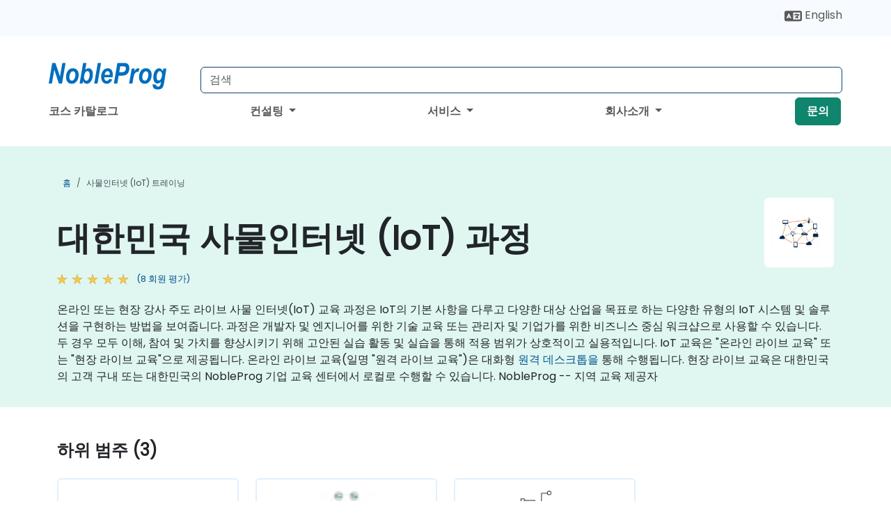

--- FILE ---
content_type: text/html; charset=UTF-8
request_url: https://www.nobleprog.co.kr/iot-training
body_size: 29423
content:
<!DOCTYPE html>
<html lang="ko" translate="no">
<head>
    <meta http-equiv="content-type" content="text/html; charset=utf-8">
    <meta name="viewport" content="width=device-width,initial-scale=1,maximum-scale=5,user-scalable=yes">
    <meta http-equiv="X-UA-Compatible" content="IE=edge">
    <meta name="HandheldFriendly" content="true">
        <link rel="canonical" href="https://www.nobleprog.co.kr/iot-training">
        <meta name="description" content="온라인 또는 현장 강사 주도 라이브 사물 인터넷(IoT) 교육 과정은 IoT의 기본 사항을 다루고 다양한 대상 산업을 목표로 하는 다양한 유형의 IoT 시스템 및 솔루션을 구현하는 방법을 보여줍니다. 과정은 개발자 및 엔지니어를 위한 기술 교육 또는 관리자 및 기업가를 위한 비즈니스 중심 워크샵으로 사용할 수 있습니다. 두 경우 모두 이해, 참여 및 가치를 향상시키기 위해 고안된 실습 활동 및 실습을 통해 적용 범위가 상호적이고 실용적입니다. IoT 교육은 &amp;quot;온라인 라이브 교육&amp;quot; 또는 &amp;quot;현장 라이브 교육&amp;quot;으로 제공됩니다. 온라인 라이브 교육(일명 &amp;quot;원격 라이브 교육&amp;quot;)은 대화형 원격 데스크톱을 통해 수행됩니다. 현장 라이브 교육은 대한민국의 고객 구내 또는 대한민국의 NobleProg 기업 교육 센터에서 로컬로 수행할 수 있습니다. NobleProg -- 지역 교육 제공자">
    <meta property="og:description" content="온라인 또는 현장 강사 주도 라이브 사물 인터넷(IoT) 교육 과정은 IoT의 기본 사항을 다루고 다양한 대상 산업을 목표로 하는 다양한 유형의 IoT 시스템 및 솔루션을 구현하는 방법을 보여줍니다. 과정은 개발자 및 엔지니어를 위한 기술 교육 또는 관리자 및 기업가를 위한 비즈니스 ">
    <link rel="alternate" href="https://www.nobleprog.co.kr/iot-training" hreflang="x-default">
<link rel="alternate" href="https://www.nobleprog.co.kr/iot-training" hreflang="ko-kr">
<link rel="alternate" href="https://www.nobleprog.co.kr/iot-training" hreflang="ko">
<link rel="alternate" href="https://www.nobleprog.co.kr/en/internet-of-things-iot-training" hreflang="en-kr">
<link rel="alternate" href="https://www.nobleprog.co.kr/en/internet-of-things-iot-training" hreflang="en">

        <meta name="keywords" content="주말사물인터넷 (IoT)코스, 밤의사물인터넷 (IoT)트레이닝, 사물인터넷 (IoT)부트 캠프, 사물인터넷 (IoT) 강사가 가르치는">

    <link rel="preload" href="/npfrontend/nplib/css/poppins2.woff2" as="font" type="font/woff2" crossorigin>
    <link rel="preload" href="/npfrontend/nplib/plugins/fontawesome/webfonts/fa-solid-900-cust.woff2" as="font" type="font/woff2" crossorigin>
    <link rel="preconnect" href="https://piwik.nobleprog.com" crossorigin="anonymous">
    <link rel="preconnect" href="https://lhc.nobleprog.com" crossorigin="anonymous">
    <link rel="preload" href="/npfrontend/nplib/css/bootstrap/bootstrap-cust.min.css" as="style">
    <link rel="preload" href="/npfrontend/nplib/css/all.min.css?np032" as="style" media="screen">
    <link rel="preload" href="/npfrontend/nplib/js/jquery/jquery-4.0.0-beta.2.min.js" as="script">
    <link rel="preload" href="/npfrontend/nplib/js/bootstrap/bootstrap.bundle-cust.min.js" as="script">
    <link rel="preload" href="/npfrontend/nplib/js/custom/main.js?np005" as="script">
    <link rel="preload" href="/npfrontend/nptemplates/topmenu.min.js" as="script">
    <link rel="preload" href="/npfrontend/nplib/np_live_chat/np_live_chat.js" as="script">

    <link rel="preload" href="/npfrontend/nplib/js/custom/np-carousel/np-carousel.min.js" as="script">
    <link rel="preload" href="/npfrontend/nplib/js/custom/np-carousel/np-carousel.min.css" as="style" media="screen">
    <link rel="preload" href="/npfrontend/nplib/js/piwik.js" as="script">
    <title>대한민국 사물인터넷 (IoT) 과정</title>

    <link href="/npfrontend/nplib/css/bootstrap/bootstrap-cust.min.css" rel="stylesheet" type="text/css">
    <link href="/npfrontend/nplib/css/all.min.css?np032" rel="stylesheet" type="text/css" media="screen">
    <link href="/npfrontend/nplib/js/custom/np-carousel/np-carousel.min.css" rel='stylesheet' type="text/css" media="screen">

    <!-- Define Javascript Libraries -->
    <script src="/npfrontend/nplib/js/jquery/jquery-4.0.0-beta.2.min.js"></script>
    <script src="/npfrontend/nplib/js/bootstrap/bootstrap.bundle-cust.min.js"></script>
    <script src="/npfrontend/nplib/js/custom/main.js?np005"></script>
    <script src="/npfrontend/nplib/js/custom/np-carousel/np-carousel.min.js"></script>

<!-- Open Graph -->
<meta property="og:title" content="대한민국 사물인터넷 (IoT) 과정">
<meta property="og:url" content="https://www.nobleprog.co.kr/iot-training">
<meta property="og:image" content="https://www.nobleprog.co.kr/npfrontend/assets/images/opengraph/nobleprog-website.svg">
<meta property="og:type" content="website">
<meta name="author" content="NobleProg">

    <!-- MATOMO START - PIWIK -->
    <script>
        var _paq = _paq || [];
        _paq.push(['enableHeartBeatTimer', 10]);
        var dimensions = {"dimension4":"www.nobleprog.co.kr"};
        _paq.push(['trackPageView', window.document.title, dimensions]);
        _paq.push(['enableLinkTracking']);
        (function() {
            var u = "//piwik.nobleprog.com/";
            _paq.push(['setTrackerUrl', u + 'piwik.php']);
            _paq.push(['setSiteId', 2]);
            _paq.push(["setDoNotTrack", 1]);
            var d = document,
                g = d.createElement('script'),
                s = d.getElementsByTagName('script')[0];
            g.type = 'text/javascript';
            g.async = true;
            g.defer = true;
            g.src = '/npfrontend/nplib/js/piwik.js';
            s.parentNode.insertBefore(g, s);
        })();
    </script>
    <!-- MATOMO END -->
    
    <!-- JSERR START -->
        <!-- End JSERR -->

    <link rel="icon" type="image/png" href="/favicon.png">
            <script>
            var Backdrop = {"settings":{"livechat":{"language":"","department":9,"lhc_url":"lhc.nobleprog.cn","domain":"https:\/\/www.nobleprog.co.kr\/"}}};
        </script>
        <script defer src="/npfrontend/nplib/np_live_chat/np_live_chat.js"></script>
    </head>

<body>
    <style>.sales-area-item{color:var(--link-grey);text-decoration:none;text-align:left;} .sales-area-item:hover{color:var(--bs-link-color)}</style>
    <nav id="contact-nav" class="container-fluid">
        <div class="container d-flex align-items-center justify-content-lg-end overflow-hidden" style='column-gap:14px; '>
                        <div id="lang-switch-links2">
                    <a title='Select Site Language' href='/en/internet-of-things-iot-training'><svg height='20px' viewBox='0 0 640 512'><use xlink:href='/npfrontend/assets/icons.svg#icon-lang-switch'></use></svg><span class='d-none d-lg-inline'> English</span></a>               </div>
                        <a id="selected-phone-anchor" class='d-none' href="tel:" rel="nofollow" onclick="return window.innerWidth < 768;" title="연락처 전화번호">
                <svg width="18" height="18" viewBox="0 0 24 24"><use xlink:href="/npfrontend/assets/icons.svg#icon-phone"></use></svg>
                                                <span id="selected-phone-anchor-text"></span>
            </a>
            <a href="mailto: ?>" id="selected-email-anchor" class='d-none' title="이메일로 연락하기">
            <svg width="18" height="18" viewBox="0 0 24 24"><use xlink:href="/npfrontend/assets/icons.svg#icon-envelope"></use></svg>
                <span class="np_mail" id='selected-email-anchor-text'></span>
            </a>
            <a class="btn-green btn-contactus d-lg-none" href="/contact-us">문의</a>

                    </div>
    </nav>
        <script> const language_url = ''; getContactInfo(language_url); </script>

    <div id="choose-country-region" class="container topmenu">
        <nav class="navbar navbar-expand-md">
            <div class='d-flex w-100 justify-content-between'>
                <div class="d-flex align-items-md-end align-items-start flex-column flex-md-row w-100 gap-md-1">
                    <a href="/" title="대한민국 사물인터넷 (IoT) 과정" class="d-flex w-md-50">
                        <svg width="206" height="50" viewBox="0 0 206 30">
    <!-- Logotype -->
    <use xlink:href="/npfrontend/assets/icons.svg#logotype" />
    <!-- Flag -->
    <use xlink:href="/npfrontend/assets/icons.svg#flag-kr" x="176" y="-10" />
</svg>                    </a>
                    <form id="searchBarForm" method="GET" action="https://search.nobleprog.com" target="_blank" class="flex-grow-1 w-100 w-md-50" style="padding-left: 12px;">
                        <input type="text" name="q" style="border: 1px solid var(--bg-blue-dark);" autocomplete="on" class="form-control" aria-label="Search Courses" placeholder="검색" size="10" maxlength="128" required="">
                        <input type="hidden" name="np_site" value="www.nobleprog.co.kr">
                        <input type="hidden" name="lang" value="ko">
                    </form>
                </div>
                <div class="mobile-menu">
                    <button class="navbar-toggler collapsed border-0" type="button" data-bs-toggle="collapse" data-bs-target="#navbarSupportedContent" aria-controls="navbarSupportedContent" aria-expanded="false" aria-label="Toggle navigation">
                        <span class="navbar-toggler-icon"></span>
                        <span class="navbar-toggler-icon"></span>
                        <span class="navbar-toggler-icon"></span>
                    </button>
                </div>
            </div>
            <div class="topmenu-navs collapse navbar-collapse" id="navbarSupportedContent">
                <ul class="nav-tabs navbar-nav" style="align-items: baseline;">
        <li class="col-md-auto menu menu-link lowercase"><a class="d-block" href="/training">코스 카탈로그</a></li>
    <li class="col-md-auto menu dropdown nav-dropdown">
        <a class="dropdown-toggle main-nav-dropdown-toggle" data-bs-toggle="dropdown" href="#">
            컨설팅            <b class="caret"></b>
        </a>
        <ul class="dropdown-menu main-nav-dropdown dropdown-index dropdown-menu-end">

                                <li><a class="d-block" href="/consultancy">우리의 접근 방식</a></li>
                                    <li><a class="d-block" href="/case-studies">사례 연구</a></li>
                <li class='list-group-item'>
            <form action='/enquiry-v2?type=consultancy' method='GET'>
                <input type='hidden' name='type' value='consultancy'>
                <button class='btn btn-link text-decoration-none' >컨설팅 문의</button>
            </form>
        </li>                    <li><a class="d-block" href="/consultancy-catalogue">컨설팅 카탈로그</a></li>
                
        </ul>
    </li>

    <li class="col-md-auto menu dropdown nav-dropdown">
        <a class="dropdown-toggle main-nav-dropdown-toggle" data-bs-toggle="dropdown" href="#">
            서비스            <b class="caret"></b>
        </a>
        <ul class="dropdown-menu main-nav-dropdown dropdown-index dropdown-menu-end">

                                <li><a class="d-block" href="/digital-transformation">디지털 전환</a></li>
                                    <li><a class="d-block" href="/managed-training-services">관리된 트레이닝 서비스</a></li>
                                    <li><a class="d-block" href="/instructor-led-online-training-courses">교육 배달 플랫폼</a></li>
                                    <li class="dropdown dropdown-sub-menu-container dropend">
                        <a class="dropdown-toggle dropdown-toggle-sub-menu" href="#" id="dropdownSubMenu" data-bs-toggle="dropdown">
                            <span class='dropdown-sub-menu-title'>
                                재교육                            </span>
                            <b class="caret"></b>
                        </a>
                        <ul class="dropdown-menu dropdown-sub-menu" aria-labelledby="dropdownSubMenu">
                                                            <li><a class="d-block" href="/what-is-reskilling">재교육이란?</a></li>
                                                            <li><a class="d-block" href="/our-approach">우리의 접근 방식</a></li>
                                                            <li><a class="d-block" href="/our-experience">우리의 경험</a></li>
                                                            <li><a class="d-block" href="/our-bootcamps">우리 부트캠프</a></li>
                                                    </ul>
                    </li>
                                <li><a class="d-block" href="/resources">자료실</a></li>
                
        </ul>
    </li>

    <li class="col-md-auto menu dropdown nav-dropdown">
        <a class="dropdown-toggle main-nav-dropdown-toggle" data-bs-toggle="dropdown" href="#">
            회사소개            <b class="caret"></b>
        </a>
        <ul class="dropdown-menu main-nav-dropdown dropdown-index dropdown-menu-end">

                                <li><a class="d-block" href="/about-us">회사소개</a></li>
                                    <li><a class="d-block" href="/reason-for-existence">저희가 존재하는 이유</a></li>
                                    <li><a class="d-block" href="/certifications">파트너 및 제휴사</a></li>
                                    <li><a class="d-block" href="/training-methods">교육 방법</a></li>
                                    <li><a class="d-block" href="/clients-and-references">고객</a></li>
                                    <li><a class="d-block" href="/e-certificate">E증명서</a></li>
                                    <li><a class="d-block" href="/testimonials">회원 평가</a></li>
                                    <li><a class="d-block" href="/careers">채용 정보</a></li>
                                    <li><a class="d-block" href="/terms-and-conditions">T&C</a></li>
                                    <li><a class="d-block" href="/faqs">FAQ</a></li>
                
        </ul>
    </li>

    <li class='col-md-auto menu menu-link lowercase d-none d-lg-block'>
        <a class="btn-green btn-contactus" href="/contact-us">문의</a>
    </li>
    
</ul>

<style>
    .course-catalogue-menu .columns:hover{
        background-color: inherit!important;
    }
.dropdown-sub-menu-container .dropdown-menu {
    display:none;
    margin-top: 0;
}
.dropdown-sub-menu-container:hover>.dropdown-sub-menu {display:block}
.dropdown-sub-menu-container.dropend .dropdown-toggle::after{
    border-top:0.35em solid transparent;
    border-bottom:0.35em solid transparent;
    border-left:0.35em solid
}

@media screen and (min-width: 769px) {
    .dropend:hover>.dropdown-sub-menu {
        position:absolute;
        top:0;
        left:100%
    }
    .dropdown-toggle-sub-menu>span {
        display:inline-block;
        width:90%
    }
}
</style>
<script async src="/npfrontend/nptemplates/topmenu.min.js"></script>            </div>
        </nav>
    </div>

    <!--CONTENT CONTAINER-->
    <main id="content-container">
        <style>
.category-header{display:flex;align-items:center;justify-content:space-between}
.category-header img{
    /* padding-top:2.5rem; */
    padding:.5rem;
    background-color:white;
    border-radius:6px;
    width:100px;height:100px;}
    #overview-text {padding-bottom:1em}
</style>
<div class="category-banner banner-header">
        <div class="container-fluid lightgreen">
        <div class="container main-breadcrumb">
            <div class="row col-md-12">
                    <nav aria-label="breadcrumb">
        <ol class="breadcrumb">
                                <li class="breadcrumb-item">
                        <a href="/">홈</a>
                    </li>
                                    <li class="breadcrumb-item active">
                        <a href="/iot-training" class="last-breadcrumb">사물인터넷 (IoT) 트레이닝</a>
                    </li>
                        </ol>
    </nav>
            </div>
        </div>
    </div>
        <div class="container-fluid lightgreen">
        <div class="container">
            <div class="row">
                <div class="col-md-12">
                    <div class="category-header">
                        <h1 class="category-title" style="margin-bottom:-8px;">대한민국 사물인터넷 (IoT) 과정</h1>
                                                    <div class="category-linkbox">
                                <img loading="eager" src="/sites/hitrahr/files/category_images/height35_scale/internet-of-things-iot-training.png" alt="대한민국 사물인터넷 (IoT) 과정">                            </div>
                                            </div>
                                                            <a class='category-stars d-inline-block' href="#category-testimonials-list">
                        <div class="ratings">
                            <div class="empty-stars"></div>
                            <div id="category-colored-star" class="full-stars" data-rating="4.5"></div>
                        </div>
                        <span class="feedback">
                            (8 회원 평가)
                        </span>
                    </a>
                                                            <div id="overview-text">
                        <p>온라인 또는 현장 강사 주도 라이브 사물 인터넷(IoT) 교육 과정은 IoT의 기본 사항을 다루고 다양한 대상 산업을 목표로 하는 다양한 유형의 IoT 시스템 및 솔루션을 구현하는 방법을 보여줍니다. 과정은 개발자 및 엔지니어를 위한 기술 교육 또는 관리자 및 기업가를 위한 비즈니스 중심 워크샵으로 사용할 수 있습니다. 두 경우 모두 이해, 참여 및 가치를 향상시키기 위해 고안된 실습 활동 및 실습을 통해 적용 범위가 상호적이고 실용적입니다. IoT 교육은 &quot;온라인 라이브 교육&quot; 또는 &quot;현장 라이브 교육&quot;으로 제공됩니다. 온라인 라이브 교육(일명 &quot;원격 라이브 교육&quot;)은 대화형 <a href="https://www.dadesktop.com/">원격 데스크톱을</a> 통해 수행됩니다. 현장 라이브 교육은 대한민국의 고객 구내 또는 대한민국의 NobleProg 기업 교육 센터에서 로컬로 수행할 수 있습니다. NobleProg -- 지역 교육 제공자</p>                    </div>
                </div>
            </div>
        </div>
    </div>
                <div class="container mt-5 mb-4">
            <div class="row">
    <div class="col-md-12">
        <h3>
            하위 범주 (3)        </h3>
    </div>
</div>
<div class="row">
            <div class="col-xxl-2 col-md-3 col-6 category-linkbox">
            <a class="card card-body upcoming-card" href="/thingsboard-training">
                <img loading="lazy" src="/sites/hitrahr/files/category_images/height35_scale/thingsboard-training.png" alt="ThingsBoard">                <h4 class="mt-2" style="font-size:1rem;">ThingsBoard</h4>
            </a>
        </div>
            <div class="col-xxl-2 col-md-3 col-6 category-linkbox">
            <a class="card card-body upcoming-card" href="/nb-iot-training">
                <img loading="lazy" src="/sites/hitrahr/files/category_images/height35_scale/nb-iot-training.png" alt="NB-IoT">                <h4 class="mt-2" style="font-size:1rem;">NB-IoT</h4>
            </a>
        </div>
            <div class="col-xxl-2 col-md-3 col-6 category-linkbox">
            <a class="card card-body upcoming-card" href="/edge-computing-training">
                <img loading="lazy" src="/sites/hitrahr/files/category_images/height35_scale/edge-computing-training.png" alt="Edge Computing">                <h4 class="mt-2" style="font-size:1rem;">Edge Computing</h4>
            </a>
        </div>
    </div>        </div>
    </div>

<div class="container-fluid lightblue pt-4 pb-4">
    <div class="container">
            <div class="row">
        <h3 class="mb-3 mb-sm-4">우리 코스 탐색</h3>
                                    <div class="col-sm-12 col-lg-4 mb-4 cursor-pointer" onclick="location.href='/cc/n8niot';">
                    <div class="outline-course-box">
                        <a href="/cc/n8niot" >
                            <h2 class="text-black hover-text-underline elipsis">n8n for IoT: 인터넷 오브 씽즈 자동화</h2>
                        </a>
                        <span class="course-outline-hours">
                            <i class="fa fa-clock"></i>
                            21 시간                        </span>
                        <div class="cat-course-desc related">
                            <div role="definition" class="elipsis e4 course-def">
                                <p>대한민국에서 강사가 진행하는 이 실시간 교육(온라인 또는 현장)은 n8n을 사용하여 IoT 프로세스를 자동화하고 혁신적인 솔루션을 만들고자 하는 고급 IoT 개발자와 스마트 홈 애호가를 대상으로 합니다.</p><p> 이 교육을 마치면 참가자는 다음을 수행할 수 있습니다.</p><ul><li> IoT 워크플로 자동화를 위해 n8n을 설정 및 구성합니다.</li><li> n8n 노드와 커넥터를 사용하여 IoT 장치와 플랫폼을 통합합니다.</li><li> IoT 작업과 프로세스를 자동화하기 위해 맞춤형 워크플로를 구현합니다.</li><li> n8n 워크플로 내에서 MQTT 및 REST API와 같은 IoT 프로토콜을 사용하세요.</li><li> IoT 자동화 워크플로를 모니터링하고, 문제를 해결하고, 최적화합니다.</li></ul>                            </div>
                            <div class='hover-text-underline' style='color:var(--bs-link-color);'> 더 읽기...</div>
                        </div>
                    </div>
                </div>
        <script type="application/ld+json">{
    "@context": "http://schema.org",
    "@type": "Course",
    "courseCode": "n8niot",
    "name": "n8n for IoT: \uc778\ud130\ub137 \uc624\ube0c \uc53d\uc988 \uc790\ub3d9\ud654",
    "description": "\ub300\ud55c\ubbfc\uad6d\uc5d0\uc11c \uac15\uc0ac\uac00 \uc9c4\ud589\ud558\ub294 \uc774 \uc2e4\uc2dc\uac04 \uad50\uc721(\uc628\ub77c\uc778 \ub610\ub294 \ud604\uc7a5)\uc740 n8n\uc744 \uc0ac\uc6a9\ud558\uc5ec IoT \ud504\ub85c\uc138\uc2a4\ub97c...",
    "provider": {
        "@type": "Organization",
        "name": "NobleProg"
    },
    "offers": {
        "@type": "Offer",
        "category": "Paid"
    },
    "hasCourseInstance": {
        "@type": "CourseInstance",
        "courseMode": "Onsite",
        "courseWorkload": "PT21H"
    }
}</script>                <div class="col-sm-12 col-lg-4 mb-4 cursor-pointer" onclick="location.href='/cc/6giot';">
                    <div class="outline-course-box">
                        <a href="/cc/6giot" >
                            <h2 class="text-black hover-text-underline elipsis">6G와 IoT</h2>
                        </a>
                        <span class="course-outline-hours">
                            <i class="fa fa-clock"></i>
                            14 시간                        </span>
                        <div class="cat-course-desc related">
                            <div role="definition" class="elipsis e4 course-def">
                                <p>
    6G는 초고속 연결, 고급 센싱, 통합 AI 기능을 통해 IoT 생태계를 혁신할 차세대 무선 통신 표준입니다.
</p>
<p>
    이 강사 주도의 실시간 교육(온라인 또는 현장)은 6G 기술과 IoT 애플리케이션 간의 신규 결합을 이해하고 활용하기를 원하는 고급 수준의 참가자를 대상으로 합니다.
</p>
<p>
    이 과정을 통해 학습자는 다음과 같은 능력을 갖추게 됩니다:
</p>
<ul>
    <li>
        6G의 핵심 기술 개념을 설명할 수 있습니다.
    </li>
    <li>
        6G가 IoT 장치의 통신과 아키텍처를 어떻게 변화시킬지 평가할 수 있습니다.
    </li>
    <li>
        산업별 6G 기반 IoT 사용 사례를 평가할 수 있습니다.
    </li>
    <li>
        기존 IoT 솔루션에 6G 기능을 통합하기 위한 전략을 준비할 수 있습니다.
    </li>
</ul>
<p>
    <strong>강의 형식</strong>
</p>
<ul>
    <li>
        개념 중심 강의와 전문가 토론을 결합한 프로그램입니다.
    </li>
    <li>
        주요 공학 원리를 강화하기 위해 설계된 응용 연습이 포함됩니다.
    </li>
    <li>
        지도하에 진행되는 사례 연구 및 시나리오 분석이 제공됩니다.
    </li>
</ul>
<p>
    <strong>강의 맞춤 옵션</strong>
</p>
<ul>
    <li>
        조직의 기술 로드맵에 맞춘 맞춤형 교육을 원하시면 문의하여 안내를 받아보세요.
    </li>
</ul>                            </div>
                            <div class='hover-text-underline' style='color:var(--bs-link-color);'> 더 읽기...</div>
                        </div>
                    </div>
                </div>
        <script type="application/ld+json">{
    "@context": "http://schema.org",
    "@type": "Course",
    "courseCode": "6giot",
    "name": "6G\uc640 IoT",
    "description": "\r    6G\ub294 \ucd08\uace0\uc18d \uc5f0\uacb0, \uace0\uae09 \uc13c\uc2f1, \ud1b5\ud569 AI \uae30\ub2a5\uc744 \ud1b5\ud574 IoT \uc0dd\ud0dc\uacc4\ub97c \ud601\uc2e0\ud560 \ucc28\uc138\ub300 \ubb34...",
    "provider": {
        "@type": "Organization",
        "name": "NobleProg"
    },
    "offers": {
        "@type": "Offer",
        "category": "Paid"
    },
    "hasCourseInstance": {
        "@type": "CourseInstance",
        "courseMode": "Onsite",
        "courseWorkload": "PT14H"
    }
}</script>                <div class="col-sm-12 col-lg-4 mb-4 cursor-pointer" onclick="location.href='/cc/fliot';">
                    <div class="outline-course-box">
                        <a href="/cc/fliot" >
                            <h2 class="text-black hover-text-underline elipsis">연결형 학습을 이용한 IoT 및 엣지 컴퓨팅</h2>
                        </a>
                        <span class="course-outline-hours">
                            <i class="fa fa-clock"></i>
                            14 시간                        </span>
                        <div class="cat-course-desc related">
                            <div role="definition" class="elipsis e4 course-def">
                                <p>대한민국에서 강사가 진행하는 이 라이브 교육(온라인 또는 현장)은 Federated Learning을 적용하여 IoT 및 엣지 컴퓨팅 솔루션을 최적화하려는 중급 전문가를 대상으로 합니다.</p><p> 이 교육을 마치면 참가자는 다음을 수행할 수 있습니다.</p><ul><li> IoT 및 엣지 컴퓨팅에서 Federated Learning의 원리와 이점을 이해하세요.</li><li> IoT 기기에 Federated Learning 모델을 구현하여 분산형 AI 처리를 구현합니다.</li><li> 엣지 컴퓨팅 환경에서 지연 시간을 줄이고 실시간 의사 결정을 개선하세요.</li><li> IoT 시스템의 데이터 개인정보 보호 및 네트워크 제약과 관련된 과제를 해결합니다.</li></ul>                            </div>
                            <div class='hover-text-underline' style='color:var(--bs-link-color);'> 더 읽기...</div>
                        </div>
                    </div>
                </div>
        <script type="application/ld+json">{
    "@context": "http://schema.org",
    "@type": "Course",
    "courseCode": "fliot",
    "name": "\uc5f0\uacb0\ud615 \ud559\uc2b5\uc744 \uc774\uc6a9\ud55c IoT \ubc0f \uc5e3\uc9c0 \ucef4\ud4e8\ud305",
    "description": "\ub300\ud55c\ubbfc\uad6d\uc5d0\uc11c \uac15\uc0ac\uac00 \uc9c4\ud589\ud558\ub294 \uc774 \ub77c\uc774\ube0c \uad50\uc721(\uc628\ub77c\uc778 \ub610\ub294 \ud604\uc7a5)\uc740 Federated Learning\uc744...",
    "provider": {
        "@type": "Organization",
        "name": "NobleProg"
    },
    "offers": {
        "@type": "Offer",
        "category": "Paid"
    },
    "hasCourseInstance": {
        "@type": "CourseInstance",
        "courseMode": "Onsite",
        "courseWorkload": "PT14H"
    }
}</script>                <div class="col-sm-12 col-lg-4 mb-4 cursor-pointer" onclick="location.href='/cc/edgeaiiot';">
                    <div class="outline-course-box">
                        <a href="/cc/edgeaiiot" >
                            <h2 class="text-black hover-text-underline elipsis">Edge AI for IoT Applications
</h2>
                        </a>
                        <span class="course-outline-hours">
                            <i class="fa fa-clock"></i>
                            14 시간                        </span>
                        <div class="cat-course-desc related">
                            <div role="definition" class="elipsis e4 course-def">
                                <p>이 강사는 주제별로 직접 강의하는, 실시간 온라인 또는 오프라인 교육으로, 중간 수준의 개발자, 시스템 아키텍트, 그리고 산업 전문가들이 IoT 애플리케이션을 지능적인 데이터 처리 및 분석 기능으로 향상시키기 위해 Edge AI를 활용하고자 하는 사람들을 대상으로 합니다.</p><p>이 교육을 마친 후, 참가자들은 다음과 같은 능력을 갖추게 될 것입니다:</p><ul>    <li>        Edge AI의 기본 개념과 IoT에서의 응용을 이해합니다.    </li>    <li>        IoT 디바이스에 대한 Edge AI 환경을 설정하고 구성합니다.    </li>    <li>        IoT 애플리케이션에 대한 Edge 디바이스에서 AI 모델을 개발하고 배포합니다.    </li>    <li>        IoT 시스템에서 실시간 데이터 처리 및 의사결정을 구현합니다.    </li>    <li>        Edge AI를 다양한 IoT 프로토콜 및 플랫폼과 통합합니다.    </li>    <li>        IoT에서의 Edge AI에서 윤리적 고려사항과 최선의 실천 방법을 다루습니다.    </li></ul>                            </div>
                            <div class='hover-text-underline' style='color:var(--bs-link-color);'> 더 읽기...</div>
                        </div>
                    </div>
                </div>
        <script type="application/ld+json">{
    "@context": "http://schema.org",
    "@type": "Course",
    "courseCode": "edgeaiiot",
    "name": "Edge AI for IoT Applications\n",
    "description": "\uc774 \uac15\uc0ac\ub294 \uc8fc\uc81c\ubcc4\ub85c \uc9c1\uc811 \uac15\uc758\ud558\ub294, \uc2e4\uc2dc\uac04 \uc628\ub77c\uc778 \ub610\ub294 \uc624\ud504\ub77c\uc778 \uad50\uc721\uc73c\ub85c, \uc911\uac04 \uc218\uc900\uc758 \uac1c\ubc1c\uc790, \uc2dc\uc2a4...",
    "provider": {
        "@type": "Organization",
        "name": "NobleProg"
    },
    "offers": {
        "@type": "Offer",
        "category": "Paid"
    },
    "hasCourseInstance": {
        "@type": "CourseInstance",
        "courseMode": "Onsite",
        "courseWorkload": "PT14H"
    }
}</script>                <div class="col-sm-12 col-lg-4 mb-4 cursor-pointer" onclick="location.href='/cc/tinymliotapp';">
                    <div class="outline-course-box">
                        <a href="/cc/tinymliotapp" >
                            <h2 class="text-black hover-text-underline elipsis">TinyML for IoT Applications
</h2>
                        </a>
                        <span class="course-outline-hours">
                            <i class="fa fa-clock"></i>
                            21 시간                        </span>
                        <div class="cat-course-desc related">
                            <div role="definition" class="elipsis e4 course-def">
                                <p>대한민국에서 강사가 진행하는 이 실시간 교육(온라인 또는 현장)은 예측 유지 관리, 이상 감지 및 스마트 센서 애플리케이션을 위해 TinyML를 구현하려는 중급 IoT 개발자, 임베디드 엔지니어 및 AI 실무자를 대상으로 합니다.</p><p> 이 교육을 마치면 참가자는 다음을 수행할 수 있습니다.</p><ul><li> TinyML의 기본 사항과 IoT에서의 응용 분야를 이해하세요.</li><li> IoT 프로젝트를 위한 TinyML 개발 환경을 설정하세요.</li><li> 저전력 마이크로컨트롤러에서 ML 모델을 개발하고 배포합니다.</li><li> TinyML를 사용하여 예측 유지 관리 및 이상 감지를 구현합니다.</li><li> 효율적인 전력 및 메모리 사용을 위해 TinyML 모델을 최적화합니다.</li></ul>                            </div>
                            <div class='hover-text-underline' style='color:var(--bs-link-color);'> 더 읽기...</div>
                        </div>
                    </div>
                </div>
        <script type="application/ld+json">{
    "@context": "http://schema.org",
    "@type": "Course",
    "courseCode": "tinymliotapp",
    "name": "TinyML for IoT Applications\n",
    "description": "\ub300\ud55c\ubbfc\uad6d\uc5d0\uc11c \uac15\uc0ac\uac00 \uc9c4\ud589\ud558\ub294 \uc774 \uc2e4\uc2dc\uac04 \uad50\uc721(\uc628\ub77c\uc778 \ub610\ub294 \ud604\uc7a5)\uc740 \uc608\uce21 \uc720\uc9c0 \uad00\ub9ac, \uc774\uc0c1 \uac10\uc9c0 \ubc0f \uc2a4...",
    "provider": {
        "@type": "Organization",
        "name": "NobleProg"
    },
    "offers": {
        "@type": "Offer",
        "category": "Paid"
    },
    "hasCourseInstance": {
        "@type": "CourseInstance",
        "courseMode": "Onsite",
        "courseWorkload": "PT21H"
    }
}</script>                <div class="col-sm-12 col-lg-4 mb-4 cursor-pointer" onclick="location.href='/cc/dtiotec';">
                    <div class="outline-course-box">
                        <a href="/cc/dtiotec" >
                            <h2 class="text-black hover-text-underline elipsis">디지털 전환과 IoT 및 엣지 컴퓨팅
</h2>
                        </a>
                        <span class="course-outline-hours">
                            <i class="fa fa-clock"></i>
                            14 시간                        </span>
                        <div class="cat-course-desc related">
                            <div role="definition" class="elipsis e4 course-def">
                                <p>    이 강사는 온라인 또는 현장에서 제공되는 라이브 교육으로, IoT와 엣지 컴퓨팅을 통해 다양한 산업에서의 효율성, 실시간 처리, 혁신을 이해하고자 하는 중급 IT 전문가와 비즈니스 매니저를 대상으로 합니다.
</p>
<p>    이 교육을 마친 후, 참가자들은 다음과 같은 능력을 갖출 것입니다.
</p>
<ul>    <li>        IoT와 엣지 컴퓨팅의 원칙과 디지털 전환에서 그 역할을 이해합니다.    </li>    <li>        제조업, 물류, 에너지 부문의 IoT와 엣지 컴퓨팅 활용 사례를 식별합니다.    </li>    <li>        엣지와 클라우드 컴퓨팅 아키텍처와 배포 시나리오를 구분합니다.    </li>    <li>        예측 유지보수와 실시간 의사결정을 위한 엣지 컴퓨팅 솔루션을 구현합니다.    </li></ul>                            </div>
                            <div class='hover-text-underline' style='color:var(--bs-link-color);'> 더 읽기...</div>
                        </div>
                    </div>
                </div>
        <script type="application/ld+json">{
    "@context": "http://schema.org",
    "@type": "Course",
    "courseCode": "dtiotec",
    "name": "\ub514\uc9c0\ud138 \uc804\ud658\uacfc IoT \ubc0f \uc5e3\uc9c0 \ucef4\ud4e8\ud305\n",
    "description": "    \uc774 \uac15\uc0ac\ub294 \uc628\ub77c\uc778 \ub610\ub294 \ud604\uc7a5\uc5d0\uc11c \uc81c\uacf5\ub418\ub294 \ub77c\uc774\ube0c \uad50\uc721\uc73c\ub85c, IoT\uc640 \uc5e3\uc9c0 \ucef4\ud4e8\ud305\uc744 \ud1b5\ud574 \ub2e4\uc591\ud55c...",
    "provider": {
        "@type": "Organization",
        "name": "NobleProg"
    },
    "offers": {
        "@type": "Offer",
        "category": "Paid"
    },
    "hasCourseInstance": {
        "@type": "CourseInstance",
        "courseMode": "Onsite",
        "courseWorkload": "PT14H"
    }
}</script>                <div class="col-sm-12 col-lg-4 mb-4 cursor-pointer" onclick="location.href='/cc/esiotfun';">
                    <div class="outline-course-box">
                        <a href="/cc/esiotfun" >
                            <h2 class="text-black hover-text-underline elipsis">임베디드 시스템과 IoT 기초</h2>
                        </a>
                        <span class="course-outline-hours">
                            <i class="fa fa-clock"></i>
                            21 시간                        </span>
                        <div class="cat-course-desc related">
                            <div role="definition" class="elipsis e4 course-def">
                                <p>
    임베디드 시스템은 더 큰 시스템 내에서 전용 기능을 수행하도록 설계된 목적 지향적인 컴퓨팅 시스템입니다. IoT(인터넷 오브 씽스)는 센서와 소프트웨어가 내장되어 인터넷을 통해 통신하고 데이터를 교환하는 물리적 장치의 네트워크입니다.
</p>
<p>
    이 강사 주도의 실시간 훈련(온라인 또는 현지)은 C 언어와 마이크로컨트롤러 아키텍처를 사용하여 임베디드 시스템과 IoT 개념을 이해하고 적용하려는 초급 기술 전문가를 대상으로 합니다.
</p>
<p>
    이 훈련이 끝나면 참가자들은 다음과 같은 능력을 갖추게 됩니다:
</p>
<ul>
    <li>
        임베디드 시스템의 아키텍처와 구성 요소를 이해합니다.
    </li>
    <li>
        임베디드 하드웨어와 상호작용하기 위한 C 코드를 작성하고 컴파일합니다.
    </li>
    <li>
        타이머와 ADCs(아날로그-디지털 변환기) 등의 마이크로컨트롤러 주변 장치를 사용합니다.
    </li>
    <li>
        임베디드 시스템이 IoT 아키텍처에 어떻게 기여하는지를 이해합니다.
    </li>
</ul>
<p>
    <strong>강의 형식</strong>
</p>
<ul>
    <li>
        상호작용형 강연과 토론.
    </li>
    <li>
        많은 연습과 실습.
    </li>
    <li>
        실제 실험 환경에서의 실습.
    </li>
</ul>
<p>
    <strong>강의 커스터마이징 옵션</strong>
</p>
<ul>
    <li>
        이 강의에 대한 맞춤형 훈련을 요청하려면 저희에게 연락하여 안내를 받으세요.
    </li>
</ul>                            </div>
                            <div class='hover-text-underline' style='color:var(--bs-link-color);'> 더 읽기...</div>
                        </div>
                    </div>
                </div>
        <script type="application/ld+json">{
    "@context": "http://schema.org",
    "@type": "Course",
    "courseCode": "esiotfun",
    "name": "\uc784\ubca0\ub514\ub4dc \uc2dc\uc2a4\ud15c\uacfc IoT \uae30\ucd08",
    "description": "\r    \uc784\ubca0\ub514\ub4dc \uc2dc\uc2a4\ud15c\uc740 \ub354 \ud070 \uc2dc\uc2a4\ud15c \ub0b4\uc5d0\uc11c \uc804\uc6a9 \uae30\ub2a5\uc744 \uc218\ud589\ud558\ub3c4\ub85d \uc124\uacc4\ub41c \ubaa9\uc801 \uc9c0\ud5a5\uc801\uc778 \ucef4\ud4e8\ud305...",
    "provider": {
        "@type": "Organization",
        "name": "NobleProg"
    },
    "offers": {
        "@type": "Offer",
        "category": "Paid"
    },
    "hasCourseInstance": {
        "@type": "CourseInstance",
        "courseMode": "Onsite",
        "courseWorkload": "PT21H"
    }
}</script>                <div class="col-sm-12 col-lg-4 mb-4 cursor-pointer" onclick="location.href='/cc/5giot';">
                    <div class="outline-course-box">
                        <a href="/cc/5giot" >
                            <h2 class="text-black hover-text-underline elipsis">5G와 IoT</h2>
                        </a>
                        <span class="course-outline-hours">
                            <i class="fa fa-clock"></i>
                            14 시간                        </span>
                        <div class="cat-course-desc related">
                            <div role="definition" class="elipsis e4 course-def">
                                <p>
    이 교육의 목적은 5G 네트워크가 무엇인지, 그리고 스마트 기술에 어떤 영향을 미치는지 설명하는 것입니다. 저는 5G와 IoT 간의 기술적 관계의 장단점을 보여드리고, 이 네트워크의 발전 방향을 소개할 계획입니다. 이 네트워크는 처음부터 스마트 세상에 헌정되었습니다.
</p>                            </div>
                            <div class='hover-text-underline' style='color:var(--bs-link-color);'> 더 읽기...</div>
                        </div>
                    </div>
                </div>
        <script type="application/ld+json">{
    "@context": "http://schema.org",
    "@type": "Course",
    "courseCode": "5giot",
    "name": "5G\uc640 IoT",
    "description": "\r    \uc774 \uad50\uc721\uc758 \ubaa9\uc801\uc740 5G \ub124\ud2b8\uc6cc\ud06c\uac00 \ubb34\uc5c7\uc778\uc9c0, \uadf8\ub9ac\uace0 \uc2a4\ub9c8\ud2b8 \uae30\uc220\uc5d0 \uc5b4\ub5a4 \uc601\ud5a5\uc744 \ubbf8\uce58\ub294\uc9c0 \uc124...",
    "provider": {
        "@type": "Organization",
        "name": "NobleProg"
    },
    "offers": {
        "@type": "Offer",
        "category": "Paid"
    },
    "hasCourseInstance": {
        "@type": "CourseInstance",
        "courseMode": "Onsite",
        "courseWorkload": "PT14H"
    }
}</script>                <div class="col-sm-12 col-lg-4 mb-4 cursor-pointer" onclick="location.href='/cc/smarthr';">
                    <div class="outline-course-box">
                        <a href="/cc/smarthr" >
                            <h2 class="text-black hover-text-underline elipsis">스마트 솔루션을 위한 HR
</h2>
                        </a>
                        <span class="course-outline-hours">
                            <i class="fa fa-clock"></i>
                            7 시간                        </span>
                        <div class="cat-course-desc related">
                            <div role="definition" class="elipsis e4 course-def">
                                <p>교육의 목적은 스마트 솔루션(사물 인터넷, AI, 블록체인, 가상 현실 Metaverse)이 무엇이고 무엇이 아닌지 설명하고 이러한 기술 세계의 장점과 단점을 보여주는 것입니다.</p>                            </div>
                            <div class='hover-text-underline' style='color:var(--bs-link-color);'> 더 읽기...</div>
                        </div>
                    </div>
                </div>
        <script type="application/ld+json">{
    "@context": "http://schema.org",
    "@type": "Course",
    "courseCode": "smarthr",
    "name": "\uc2a4\ub9c8\ud2b8 \uc194\ub8e8\uc158\uc744 \uc704\ud55c HR\n",
    "description": "\uad50\uc721\uc758 \ubaa9\uc801\uc740 \uc2a4\ub9c8\ud2b8 \uc194\ub8e8\uc158(\uc0ac\ubb3c \uc778\ud130\ub137, AI, \ube14\ub85d\uccb4\uc778, \uac00\uc0c1 \ud604\uc2e4 Metaverse)\uc774 \ubb34\uc5c7\uc774\uace0...",
    "provider": {
        "@type": "Organization",
        "name": "NobleProg"
    },
    "offers": {
        "@type": "Offer",
        "category": "Paid"
    },
    "hasCourseInstance": {
        "@type": "CourseInstance",
        "courseMode": "Onsite",
        "courseWorkload": "PT7H"
    }
}</script>                <div class="col-sm-12 col-lg-4 mb-4 cursor-pointer" onclick="location.href='/cc/bdbiga';">
                    <div class="outline-course-box">
                        <a href="/cc/bdbiga" >
                            <h2 class="text-black hover-text-underline elipsis">정부 기관을 위한 빅 데이터 비즈니스 인텔리전스</h2>
                        </a>
                        <span class="course-outline-hours">
                            <i class="fa fa-clock"></i>
                            35 시간                        </span>
                        <div class="cat-course-desc related">
                            <div role="definition" class="elipsis e4 course-def">
                                <p>
    기술의 발전과 정보량의 증가는 많은 산업, 특히 정부에서도 사업 방식을 변화시키고 있습니다. 모바일 기기와 애플리케이션, 스마트 센서 및 장치, 클라우드 컴퓨팅 솔루션, 시민 대상 포털 등의 급속한 성장으로 인해 정부 데이터 생성 및 디지털 보존률이 상승하고 있습니다. 디지털 정보가 확대되고 복잡해짐에 따라 정보 관리, 처리, 저장, 보안, 처분 등도 더욱 복잡해지고 있습니다. 새로운 캡처, 검색, 발견, 분석 도구들은 조직들이 비정형 데이터에서 통찰력을 얻는 데 도움을 주고 있습니다. 정부 시장은 정보가 전략적 자산임을 인식하고 있으며, 정부는 구조화된 정보와 비정형 정보를 보호, 활용, 분석하여 더 나은 서비스 제공과 미션 달성을 위해 노력하고 있습니다. 정부 지도자들은 데이터 주도형 조직으로 진화하여 미션을 성공적으로 수행하기 위해 사건, 사람, 프로세스, 정보 간의 의존 관계를 상관시키는 기반을 마련하고 있습니다.
</p>
<p>
    높은 가치의 정부 솔루션들은 가장 혁신적인 기술들의 조합으로 만들어질 것입니다:
</p>
<ul>
    <li>
        모바일 기기와 애플리케이션
    </li>
    <li>
        클라우드 서비스
    </li>
    <li>
        소셜 비즈니스 기술 및 네트워킹
    </li>
    <li>
        빅 데이터와 분석
    </li>
</ul>
<p>
    빅 데이터는 지능형 산업 솔루션 중 하나로, 정부가 대용량의 관련 및 비관련, 구조화된 및 비정형 데이터를 분석하여 더 나은 결정을 내릴 수 있도록 돕습니다.
</p>
<p>
    이러한 업적을 이루는 데는 단순히 방대한 양의 데이터를 축적하는 것보다 훨씬 많은 것이 필요합니다. "빅 데이터의 대량을 이해하기 위해서는 이러한 방대하고 다양한 정보 스트림에서 유용한 지식을 분석하고 추출할 수 있는 최첨단 도구와 기술이 필요합니다," 백악관 과학기술정책국의 Tom Kalil과 Fen Zhao가 OSTP 블로그 게시물에서 작성했습니다.
</p>
<p>
    백악관은 2012년에 National Big Data Research and Development Initiative를 설립하여 기관들이 이러한 기술을 찾는 데 도움을 주기 위한 단계를 밟았습니다. 이 이니셔티브에는 빅 데이터의 급증과 이를 분석하는 도구에 2억 달러 이상이 포함되었습니다.
</p>
<p>
    빅 데이터가 제시하는 과제는 그 약속만큼이나 어려울 수 있습니다. 효율적으로 데이터를 저장하는 것이 이러한 과제 중 하나입니다. 예산은 항상 긴장 상태에 있으므로 기관들은 메가바이트당 저장 비용을 최소화하면서 사용자가 원할 때와 필요할 때 쉽게 접근할 수 있도록 데이터를 보유해야 합니다. 방대한 양의 데이터를 백업하는 것은 과제를 더욱 어렵게 만듭니다.
</p>
<p>
    효과적으로 데이터를 분석하는 것도 또 다른 큰 과제입니다. 많은 기관들이 데이터 산을 헤쳐나가며 효율적인 운영에 도움이 되는 트렌드를 포착할 수 있는 상업적 도구를 사용하고 있습니다. (MeriTalk의 최근 연구에 따르면 연방 IT 임원들은 빅 데이터가 기관들이 500억 달러 이상을 절약하면서도 미션 목표를 달성할 수 있다고 생각합니다.).
</p>
<p>
    맞춤형 개발된 빅 데이터 도구들도 기관들이 데이터를 분석해야 하는 필요성을 충족시키는 데 도움을 주고 있습니다. 예를 들어, 오크 리지 국립연구소의 Computational Data Analytics 그룹은 Piranha 데이터 분석 시스템을 다른 기관들에게 제공하고 있습니다. 이 시스템은 의료 연구자들이 의사에게 혈관류가 발생하기 전에 알림을 제공할 수 있는 연결점을 찾는 데 도움을 주었습니다. 또한 이 시스템은 이력서를 검토하여 채용 관리자와 구직자를 연결하는 등의 더 일상적인 작업에도 사용됩니다.
</p>                            </div>
                            <div class='hover-text-underline' style='color:var(--bs-link-color);'> 더 읽기...</div>
                        </div>
                    </div>
                </div>
        <script type="application/ld+json">{
    "@context": "http://schema.org",
    "@type": "Course",
    "courseCode": "bdbiga",
    "name": "\uc815\ubd80 \uae30\uad00\uc744 \uc704\ud55c \ube45 \ub370\uc774\ud130 \ube44\uc988\ub2c8\uc2a4 \uc778\ud154\ub9ac\uc804\uc2a4",
    "description": "\r    \uae30\uc220\uc758 \ubc1c\uc804\uacfc \uc815\ubcf4\ub7c9\uc758 \uc99d\uac00\ub294 \ub9ce\uc740 \uc0b0\uc5c5, \ud2b9\ud788 \uc815\ubd80\uc5d0\uc11c\ub3c4 \uc0ac\uc5c5 \ubc29\uc2dd\uc744 \ubcc0\ud654\uc2dc\ud0a4\uace0 \uc788\uc2b5\ub2c8\ub2e4...",
    "provider": {
        "@type": "Organization",
        "name": "NobleProg"
    },
    "offers": {
        "@type": "Offer",
        "category": "Paid"
    },
    "hasCourseInstance": {
        "@type": "CourseInstance",
        "courseMode": "Onsite",
        "courseWorkload": "PT35H"
    }
}</script>                <div class="col-sm-12 col-lg-4 mb-4 cursor-pointer" onclick="location.href='/cc/digitalinsurancemanagers';">
                    <div class="outline-course-box">
                        <a href="/cc/digitalinsurancemanagers" >
                            <h2 class="text-black hover-text-underline elipsis">Insurtech: 관리자를 위한 실용적인 소개</h2>
                        </a>
                        <span class="course-outline-hours">
                            <i class="fa fa-clock"></i>
                            14 시간                        </span>
                        <div class="cat-course-desc related">
                            <div role="definition" class="elipsis e4 course-def">
                                <p>Insurtech (일명 디지털 보험)은 보험 + 신기술의 융합을 의미합니다. Insurtech "디지털 보험사" 분야에서는 비용을 절감하고 고객 경험을 개선하며 운영의 민첩성을 높이기 위해 비즈니스 및 운영 모델에 기술 혁신을 적용합니다.</p><p> 이 강사 주도 교육에서 참가자는 조직과 업계 전체에서 디지털 변혁을 가져오는 데 필요한 기술, 방법 및 사고방식을 이해하게 됩니다. 이 교육은 <strong>큰 그림을 이해하고 과장된 광고와 전문 용어를 분해하고 Insurtech 전략을 수립하기 위한 첫 단계를 밟아야 하는 관리자를 대상으로 합니다.</strong></p><p> 이 교육을 마치면 참가자는 다음을 수행할 수 있습니다.</p><ul><li> Insurtech 및 그 모든 구성 요소를 지능적이고 체계적으로 논의하십시오.</li><li> Insurtech 내 각 핵심 기술의 역할을 식별하고 명확하게 설명하세요.</li><li> Insurtech을 조직 내에서 구현하기 위한 일반 전략 초안을 작성하세요.</li></ul><p> <strong>청중</strong></p><ul><li> 보험사</li><li> 보험업계의 기술자들</li><li> 보험 이해 관계자</li><li> 컨설턴트 및 비즈니스 분석가</li></ul><p> <strong>과정 형식</strong></p><ul><li> 일부 강의, 일부 토론, 연습 및 사례 연구 그룹 활동</li></ul>                            </div>
                            <div class='hover-text-underline' style='color:var(--bs-link-color);'> 더 읽기...</div>
                        </div>
                    </div>
                </div>
        <script type="application/ld+json">{
    "@context": "http://schema.org",
    "@type": "Course",
    "courseCode": "digitalinsurancemanagers",
    "name": "Insurtech: \uad00\ub9ac\uc790\ub97c \uc704\ud55c \uc2e4\uc6a9\uc801\uc778 \uc18c\uac1c",
    "description": "Insurtech (\uc77c\uba85 \ub514\uc9c0\ud138 \ubcf4\ud5d8)\uc740 \ubcf4\ud5d8 + \uc2e0\uae30\uc220\uc758 \uc735\ud569\uc744 \uc758\ubbf8\ud569\ub2c8\ub2e4. Insurtech \"\ub514...",
    "provider": {
        "@type": "Organization",
        "name": "NobleProg"
    },
    "offers": {
        "@type": "Offer",
        "category": "Paid"
    },
    "hasCourseInstance": {
        "@type": "CourseInstance",
        "courseMode": "Onsite",
        "courseWorkload": "PT14H"
    }
}</script>                <div class="col-sm-12 col-lg-4 mb-4 cursor-pointer" onclick="location.href='/cc/edgecomp';">
                    <div class="outline-course-box">
                        <a href="/cc/edgecomp" >
                            <h2 class="text-black hover-text-underline elipsis">에지 컴퓨팅</h2>
                        </a>
                        <span class="course-outline-hours">
                            <i class="fa fa-clock"></i>
                            7 시간                        </span>
                        <div class="cat-course-desc related">
                            <div role="definition" class="elipsis e4 course-def">
                                <p>대한민국에서 강사가 진행하는 이 실시간 교육(온라인 또는 현장)은 Edge Computing을 사용하여 소스 네트워크에 있는 스마트 장치를 활용하여 더 빠른 성능을 위해 데이터 관리를 분산하려는 제품 관리자와 개발자를 대상으로 합니다.</p><p> 이 교육을 마치면 참가자는 다음을 수행할 수 있습니다.</p><ul><li> Edge Computing의 기본 개념과 장점을 이해하세요.</li><li> Edge Computing을 적용할 수 있는 사용 사례와 예를 식별하세요.</li><li> 보다 빠른 데이터 처리와 운영 비용 절감을 위한 Edge Computing 솔루션을 설계하고 구축하세요.</li></ul>                            </div>
                            <div class='hover-text-underline' style='color:var(--bs-link-color);'> 더 읽기...</div>
                        </div>
                    </div>
                </div>
        <script type="application/ld+json">{
    "@context": "http://schema.org",
    "@type": "Course",
    "courseCode": "edgecomp",
    "name": "\uc5d0\uc9c0 \ucef4\ud4e8\ud305",
    "description": "\ub300\ud55c\ubbfc\uad6d\uc5d0\uc11c \uac15\uc0ac\uac00 \uc9c4\ud589\ud558\ub294 \uc774 \uc2e4\uc2dc\uac04 \uad50\uc721(\uc628\ub77c\uc778 \ub610\ub294 \ud604\uc7a5)\uc740 Edge Computing\uc744 \uc0ac\uc6a9\ud558...",
    "provider": {
        "@type": "Organization",
        "name": "NobleProg"
    },
    "offers": {
        "@type": "Offer",
        "category": "Paid"
    },
    "hasCourseInstance": {
        "@type": "CourseInstance",
        "courseMode": "Onsite",
        "courseWorkload": "PT7H"
    }
}</script>                <div class="col-sm-12 col-lg-4 mb-4 cursor-pointer" onclick="location.href='/cc/iotappsecurity';">
                    <div class="outline-course-box">
                        <a href="/cc/iotappsecurity" >
                            <h2 class="text-black hover-text-underline elipsis">안전하게 클라우드와 IoT 애플리케이션 보호하기</h2>
                        </a>
                        <span class="course-outline-hours">
                            <i class="fa fa-clock"></i>
                            21 시간                        </span>
                        <div class="cat-course-desc related">
                            <div role="definition" class="elipsis e4 course-def">
                                <p>대한민국에서 강사가 진행하는 이 실시간 교육(현장 또는 원격)은 안전한 IoT 애플리케이션을 설정, 배포 및 관리하려는 엔지니어를 대상으로 합니다.</p><p> 이 교육을 마치면 참가자는 다음을 수행할 수 있습니다.</p><ul><li> IoT 기기를 안전하게 관리하기 위한 애플리케이션을 개발하고 배포합니다.</li><li> IoT 기기를 클라우드에 안전하게 통합합니다.</li><li> IoT 애플리케이션을 기존 인프라와 통합합니다.</li></ul>                            </div>
                            <div class='hover-text-underline' style='color:var(--bs-link-color);'> 더 읽기...</div>
                        </div>
                    </div>
                </div>
        <script type="application/ld+json">{
    "@context": "http://schema.org",
    "@type": "Course",
    "courseCode": "iotappsecurity",
    "name": "\uc548\uc804\ud558\uac8c \ud074\ub77c\uc6b0\ub4dc\uc640 IoT \uc560\ud50c\ub9ac\ucf00\uc774\uc158 \ubcf4\ud638\ud558\uae30",
    "description": "\ub300\ud55c\ubbfc\uad6d\uc5d0\uc11c \uac15\uc0ac\uac00 \uc9c4\ud589\ud558\ub294 \uc774 \uc2e4\uc2dc\uac04 \uad50\uc721(\ud604\uc7a5 \ub610\ub294 \uc6d0\uaca9)\uc740 \uc548\uc804\ud55c IoT \uc560\ud50c\ub9ac\ucf00\uc774\uc158\uc744 \uc124\uc815, ...",
    "provider": {
        "@type": "Organization",
        "name": "NobleProg"
    },
    "offers": {
        "@type": "Offer",
        "category": "Paid"
    },
    "hasCourseInstance": {
        "@type": "CourseInstance",
        "courseMode": "Onsite",
        "courseWorkload": "PT21H"
    }
}</script>                <div class="col-sm-12 col-lg-4 mb-4 cursor-pointer" onclick="location.href='/cc/iotar';">
                    <div class="outline-course-box">
                        <a href="/cc/iotar" >
                            <h2 class="text-black hover-text-underline elipsis">사물인터넷(IoT) 및 증강 현실(Augmented Reality) 시작하기</h2>
                        </a>
                        <span class="course-outline-hours">
                            <i class="fa fa-clock"></i>
                            14 시간                        </span>
                        <div class="cat-course-desc related">
                            <div role="definition" class="elipsis e4 course-def">
                                <p>    인터넷 오브 씽스(IoT)는 물리적 객체와 소프트웨어 응용 프로그램을 무선으로 연결하여 원격 감지 및 제어에 사용할 수 있는 새로운 기술 분야입니다. 증강 현실(AR)은 가상 컴퓨터 생성 요소와 물리적 현실 세계 환경을 혼합하여 사용자 경험을 향상시키는 기술입니다. AR은 기업이 사용자에게 실시간 및 현실 세계의 정보를 제공할 수 있게 합니다. 이러한 두 기술은 여러 산업에서 빠르게 채택되고 있는 추세입니다.</p><p>    이 강사는 인수도로, 참가자들이 IoT와 AR의 기본 원리를 이해하고 이를 조직의 운영과 전략에 적용할 수 있도록 도와줍니다.</p><p>    이 강의를 통해 참가자들은 다음을 할 수 있게 됩니다:</p><ul>    <li>        IoT와 AR의 기본 원리를 이해합니다.    </li>    <li>        IoT와 AR 기술이 어떻게 작동하는지 학습합니다.    </li>    <li>        IoT와 AR 기술이 비즈니스 전략에 어떻게 적용될 수 있는지 이해합니다.    </li>    <li>        IoT와 AR에 대한 정보에 기반한 비즈니스 결정을 내립니다.    </li></ul><p>    <strong>대상자</strong></p><ul>    <li>        관리자    </li>    <li>        창업자    </li></ul><p>    <strong>강의 형식</strong></p><ul>    <li>        강의, 토론, 연습, 그리고 많은 실습 포함    </li></ul><p>    <strong>참고</strong></p><ul>    <li>        이 강의를 맞춤형으로 요청하려면, 개별 맞춤형 교육을 신청하기 위해 연락 주십시오.    </li></ul>                            </div>
                            <div class='hover-text-underline' style='color:var(--bs-link-color);'> 더 읽기...</div>
                        </div>
                    </div>
                </div>
        <script type="application/ld+json">{
    "@context": "http://schema.org",
    "@type": "Course",
    "courseCode": "iotar",
    "name": "\uc0ac\ubb3c\uc778\ud130\ub137(IoT) \ubc0f \uc99d\uac15 \ud604\uc2e4(Augmented Reality) \uc2dc\uc791\ud558\uae30",
    "description": "    \uc778\ud130\ub137 \uc624\ube0c \uc53d\uc2a4(IoT)\ub294 \ubb3c\ub9ac\uc801 \uac1d\uccb4\uc640 \uc18c\ud504\ud2b8\uc6e8\uc5b4 \uc751\uc6a9 \ud504\ub85c\uadf8\ub7a8\uc744 \ubb34\uc120\uc73c\ub85c \uc5f0\uacb0\ud558\uc5ec \uc6d0\uaca9 ...",
    "provider": {
        "@type": "Organization",
        "name": "NobleProg"
    },
    "offers": {
        "@type": "Offer",
        "category": "Paid"
    },
    "hasCourseInstance": {
        "@type": "CourseInstance",
        "courseMode": "Onsite",
        "courseWorkload": "PT14H"
    }
}</script>                <div class="col-sm-12 col-lg-4 mb-4 cursor-pointer" onclick="location.href='/cc/iotarduino';">
                    <div class="outline-course-box">
                        <a href="/cc/iotarduino" >
                            <h2 class="text-black hover-text-underline elipsis">아두이노를 이용한 IoT 소개</h2>
                        </a>
                        <span class="course-outline-hours">
                            <i class="fa fa-clock"></i>
                            14 시간                        </span>
                        <div class="cat-course-desc related">
                            <div role="definition" class="elipsis e4 course-def">
                                <p>    이 인스트럭터 주도형 실습에서는 대한민국에서 참가자들이 아두이노 기반 IoT 센서 시스템을 만들어가며 IoT의 기본 개념을 배웁니다.</p><p>    이 교육을 마치면 참가자는 다음을 할 수 있게 됩니다:</p><ul>    <li>        IoT의 원리와 IoT 구성 요소 및 통신 기술에 대해 이해합니다.    </li>    <li>        다양한 IoT 시스템에 사용할 수 있는 아두이노 통신 모듈을 사용하는 방법을 배웁니다.    </li>    <li>        모바일 앱을 사용하여 아두이노를 제어하는 방법을 배웁니다.    </li>    <li>        Wi-Fi 모듈을 사용하여 아두이노를 다른 장치에 연결합니다.    </li>    <li>        자신의 IoT 센서 시스템을 구축하고 배포합니다.    </li></ul>                            </div>
                            <div class='hover-text-underline' style='color:var(--bs-link-color);'> 더 읽기...</div>
                        </div>
                    </div>
                </div>
        <script type="application/ld+json">{
    "@context": "http://schema.org",
    "@type": "Course",
    "courseCode": "iotarduino",
    "name": "\uc544\ub450\uc774\ub178\ub97c \uc774\uc6a9\ud55c IoT \uc18c\uac1c",
    "description": "    \uc774 \uc778\uc2a4\ud2b8\ub7ed\ud130 \uc8fc\ub3c4\ud615 \uc2e4\uc2b5\uc5d0\uc11c\ub294 \ub300\ud55c\ubbfc\uad6d\uc5d0\uc11c \ucc38\uac00\uc790\ub4e4\uc774 \uc544\ub450\uc774\ub178 \uae30\ubc18 IoT \uc13c\uc11c \uc2dc\uc2a4\ud15c\uc744 \ub9cc...",
    "provider": {
        "@type": "Organization",
        "name": "NobleProg"
    },
    "offers": {
        "@type": "Offer",
        "category": "Paid"
    },
    "hasCourseInstance": {
        "@type": "CourseInstance",
        "courseMode": "Onsite",
        "courseWorkload": "PT14H"
    }
}</script>                <div class="col-sm-12 col-lg-4 mb-4 cursor-pointer" onclick="location.href='/cc/iotazure';">
                    <div class="outline-course-box">
                        <a href="/cc/iotazure" >
                            <h2 class="text-black hover-text-underline elipsis">프로그래밍 for IoT with Azure
</h2>
                        </a>
                        <span class="course-outline-hours">
                            <i class="fa fa-clock"></i>
                            14 시간                        </span>
                        <div class="cat-course-desc related">
                            <div role="definition" class="elipsis e4 course-def">
                                <p>Internet of Things (IoT)은 물리적 객체와 소프트웨어 애플리케이션을 무선으로 연결하여 네트워크 통신, 클라우드 컴퓨팅, 데이터 캡처를 통해 서로 통신하고 데이터를 교환할 수 있는 네트워크 인프라입니다. Azure은 개발자가 IoT 프로젝트 개발을 가속화하는 데 도움이 되는 사전 구성된 솔루션으로 구성된 IoT Suite를 제공하는 포괄적인 클라우드 서비스 세트입니다.</p><p> 강사가 진행하는 이 실시간 교육에서 참가자는 Azure을 사용하여 IoT 애플리케이션을 개발하는 방법을 배웁니다.</p><p> 이 교육을 마치면 참가자는 다음을 수행할 수 있습니다.</p><ul><li> IoT 아키텍처의 기본을 이해하세요</li><li> Azure IoT Suite 설치 및 구성</li><li> IoT 시스템 프로그래밍에 Azure을 사용하는 이점에 대해 알아보세요.</li><li> 다양한 Azure IoT 서비스(IoT Hub, Functions, Stream Analytics, Power BI, Cosmos DB, DocumentDB, IoT Device Management) 구현</li><li> Azure을 사용하여 IoT 시스템을 빌드, 테스트, 배포 및 문제 해결</li></ul><p> <strong>청중</strong></p><ul><li> 개발자</li><li> 엔지니어</li></ul><p> <strong>과정 형식</strong></p><ul><li> 일부 강의, 일부 토론, 연습 및 집중적인 실습</li></ul><p> <strong>메모</strong></p><ul><li> 이 과정에 대한 맞춤형 교육을 요청하려면 당사에 연락하여 준비하세요.</li></ul>                            </div>
                            <div class='hover-text-underline' style='color:var(--bs-link-color);'> 더 읽기...</div>
                        </div>
                    </div>
                </div>
        <script type="application/ld+json">{
    "@context": "http://schema.org",
    "@type": "Course",
    "courseCode": "iotazure",
    "name": "\ud504\ub85c\uadf8\ub798\ubc0d for IoT with Azure\n",
    "description": "Internet of Things (IoT)\uc740 \ubb3c\ub9ac\uc801 \uac1d\uccb4\uc640 \uc18c\ud504\ud2b8\uc6e8\uc5b4 \uc560\ud50c\ub9ac\ucf00\uc774\uc158\uc744 \ubb34\uc120\uc73c\ub85c \uc5f0\uacb0\ud558...",
    "provider": {
        "@type": "Organization",
        "name": "NobleProg"
    },
    "offers": {
        "@type": "Offer",
        "category": "Paid"
    },
    "hasCourseInstance": {
        "@type": "CourseInstance",
        "courseMode": "Onsite",
        "courseWorkload": "PT14H"
    }
}</script>                <div class="col-sm-12 col-lg-4 mb-4 cursor-pointer" onclick="location.href='/cc/iotc';">
                    <div class="outline-course-box">
                        <a href="/cc/iotc" >
                            <h2 class="text-black hover-text-underline elipsis">IoT Programming with C
</h2>
                        </a>
                        <span class="course-outline-hours">
                            <i class="fa fa-clock"></i>
                            14 시간                        </span>
                        <div class="cat-course-desc related">
                            <div role="definition" class="elipsis e4 course-def">
                                <p>Internet of Things (IoT)은 물리적 객체와 소프트웨어 애플리케이션을 무선으로 연결하여 네트워크 통신, 클라우드 컴퓨팅, 데이터 캡처를 통해 서로 통신하고 데이터를 교환할 수 있는 네트워크 인프라입니다. C는 보편성과 저수준 프로그래밍 이점으로 인해 IoT에 권장되는 범용 프로그래밍 언어입니다.</p><p> 강사가 진행하는 이 실시간 교육에서 참가자는 C를 사용하여 IoT 솔루션을 프로그래밍하는 방법을 배웁니다.</p><p> 이 교육을 마치면 참가자는 다음을 수행할 수 있습니다.</p><ul><li> C를 사용하여 IoT 시스템을 프로그래밍하기 위해 NetBeans을 설치하고 구성합니다.</li><li> IoT 아키텍처의 기본을 이해하세요</li><li> IoT 시스템 프로그래밍에 C를 사용하는 이점 알아보기</li><li> C를 사용하여 IoT 시스템을 빌드, 테스트, 배포 및 문제 해결</li></ul><p> <strong>청중</strong></p><ul><li> 개발자</li><li> 엔지니어</li></ul><p> <strong>과정 형식</strong></p><ul><li> 일부 강의, 일부 토론, 연습 및 집중적인 실습</li></ul><p> <strong>메모</strong></p><ul><li> 이 과정에 대한 맞춤형 교육을 요청하려면 당사에 연락하여 준비하세요.</li></ul>                            </div>
                            <div class='hover-text-underline' style='color:var(--bs-link-color);'> 더 읽기...</div>
                        </div>
                    </div>
                </div>
        <script type="application/ld+json">{
    "@context": "http://schema.org",
    "@type": "Course",
    "courseCode": "iotc",
    "name": "IoT Programming with C\n",
    "description": "Internet of Things (IoT)\uc740 \ubb3c\ub9ac\uc801 \uac1d\uccb4\uc640 \uc18c\ud504\ud2b8\uc6e8\uc5b4 \uc560\ud50c\ub9ac\ucf00\uc774\uc158\uc744 \ubb34\uc120\uc73c\ub85c \uc5f0\uacb0\ud558...",
    "provider": {
        "@type": "Organization",
        "name": "NobleProg"
    },
    "offers": {
        "@type": "Offer",
        "category": "Paid"
    },
    "hasCourseInstance": {
        "@type": "CourseInstance",
        "courseMode": "Onsite",
        "courseWorkload": "PT14H"
    }
}</script>                <div class="col-sm-12 col-lg-4 mb-4 cursor-pointer" onclick="location.href='/cc/iotemi';">
                    <div class="outline-course-box">
                        <a href="/cc/iotemi" >
                            <h2 class="text-black hover-text-underline elipsis">IoT 기초와 미래: 매니저, CXO, 부사장, 투자자 및 창업자를 위한</h2>
                        </a>
                        <span class="course-outline-hours">
                            <i class="fa fa-clock"></i>
                            21 시간                        </span>
                        <div class="cat-course-desc related">
                            <div role="definition" class="elipsis e4 course-def">
                                <p> 다른 기술과 달리 IoT는 거의 모든 핵심 공학 분야(기계공학, 전자공학, 펌웨어, 미들웨어, 클라우드, 분석, 모바일)를 포괄하며 매우 복잡합니다. 각 공학 계층에는 경제적 측면, 표준, 규제 및 최신 기술 동향이 있습니다. 이번에 처음으로 이러한 중요한 IoT 공학의 모든 측면을 다루는 겸손한 과정이 제공됩니다.</p><p><strong>요약</strong></p><p>현재 IoT 기술의 최신 동향을 다루는 고급 교육 프로그램입니다.</p><p>여러 기술 영역을 아우르며, IoT 시스템과 그 구성 요소에 대한 인식을 높이고, 기업과 조직에 어떻게 도움이 될 수 있는지 설명합니다.</p><p>공장 IoT, 스마트 시티, 소매, 여행 및 교통, 연결된 장치 및 사물의 사용 사례 등 다양한 산업 영역에서 실제 IoT 배포를 보여주는 모델 IoT 애플리케이션 데모</p><p><strong>대상 청중</strong></p><p>자신의 조직 내 비즈니스 및 운영 프로세스에 책임을 지고, 시스템과 프로세스를 더 효율적으로 만들기 위해 IoT를 활용하는 방법을 알아보려는 관리자들.</p><p>새 창업을 구축하고, IoT 기술 동향에 대해 더 잘 이해하여 효과적으로 활용할 수 있는 방법을 찾고 있는 창업가와 투자자들.</p><p>IoT 시장 가치의 추정치는 거대합니다. IoT는 정의상 소비자, B2B 및 정부 산업에 걸친 장치, 센서, 컴퓨팅 능력의 통합된 확산 층이기 때문입니다. IoT는 점점 더 많은 연결을 책임질 것입니다: 오늘날 19억 대의 기기를 비롯해 2018년에는 90억 대가 될 것으로 예상됩니다. 그 해에는 스마트폰, 스마트 TV, 태블릿, 웨어러블 컴퓨터 및 PC의 총합과 거의 맞먹을 것입니다.</p><p>소비자 공간에서는 주방 및 가정용 전자 제품, 주차, RFID, 조명 및 난방 제품, 산업 인터넷에서 다양한 애플리케이션 등 이미 IoT로 넘어온 많은 제품과 서비스가 있습니다.</p><p>그러나 IoT의 기반이 되는 기술은 새로운 것이 아닙니다. M2M 통신은 인터넷 탄생 이후로 존재해 왔습니다. 그러나 지난 몇 년 동안 저렴한 무선 기술이 늘어났고, 모든 가정에서 스마트폰과 태블릿의 압도적인 채택으로 이어져 IoT에 대한 현재 수요가 증가했습니다.</p><p>IoT 비즈니스의 무제한된 기회로 인해 많은 중소기업 창업자들이 IoT 금광열풍에 뛰어들었습니다. 또한 오픈 소스 전자 제품과 IoT 플랫폼의 출현으로 IoT 시스템 개발 및 대규모 생산 관리 비용이 점점 더 저렴해졌습니다. 기존 전자 제품 제조업체들은 자사 장치를 인터넷 또는 모바일 앱에 통합하는 데 대한 압력을 느끼고 있습니다.</p><p>이 교육은 신생 산업의 기술과 비즈니스 리뷰로, IoT 추종자/창업가들이 IoT 기술과 비즈니스의 기본을 이해할 수 있도록 설계되었습니다.</p><p><strong>강좌 목표</strong></p><p>강좌의 주요 목표는 IoT를 활용한 가정 및 도시 자동화(스마트 홈 및 도시), 산업 인터넷, 헬스케어, 정부, 모바일 셀룰러 등 다양한 분야에서의 기술적 옵션, 플랫폼 및 사례 연구를 소개하는 것입니다.</p><p>IoT의 모든 구성 요소-기계공학, 전자/센서 플랫폼, 무선 및 유선 프로토콜, 모바일과 전자 통합, 모바일에서 기업으로의 통합, 데이터 분석, 전체 제어 평면</p><p>IoT용 M2M 무선 프로토콜- WiFi, Zigbee/Zwave, Bluetooth, ANT+: 언제 어디서 사용할 것인가?</p><p>모바일/데스크톱/웹 앱 - 등록, 데이터 수집 및 제어를 위한 M2M 데이터 수집 플랫폼 - Xively, Omega와 NovoTech 등</p><p>IoT의 보안 문제 및 해결 방안</p><p>IoT용 오픈 소스/상업적 전자 플랫폼-Raspberry Pi, Arduino , ArmMbedLPC 등</p><p>AWS-IoT 앱, Azure -IOT, Watson-IoT 클라우드를 비롯한 기타 작은 IoT 클라우드의 오픈 소스/상업적 기업용 클라우드 플랫폼</p><p>가정 자동화, 연기 감지기, 차량, 군사, 가정 건강 등 일반적인 IoT 장치의 비즈니스 및 기술 연구.</p>                            </div>
                            <div class='hover-text-underline' style='color:var(--bs-link-color);'> 더 읽기...</div>
                        </div>
                    </div>
                </div>
        <script type="application/ld+json">{
    "@context": "http://schema.org",
    "@type": "Course",
    "courseCode": "iotemi",
    "name": "IoT \uae30\ucd08\uc640 \ubbf8\ub798: \ub9e4\ub2c8\uc800, CXO, \ubd80\uc0ac\uc7a5, \ud22c\uc790\uc790 \ubc0f \ucc3d\uc5c5\uc790\ub97c \uc704\ud55c",
    "description": " \ub2e4\ub978 \uae30\uc220\uacfc \ub2ec\ub9ac IoT\ub294 \uac70\uc758 \ubaa8\ub4e0 \ud575\uc2ec \uacf5\ud559 \ubd84\uc57c(\uae30\uacc4\uacf5\ud559, \uc804\uc790\uacf5\ud559, \ud38c\uc6e8\uc5b4, \ubbf8\ub4e4\uc6e8\uc5b4, \ud074\ub77c...",
    "provider": {
        "@type": "Organization",
        "name": "NobleProg"
    },
    "offers": {
        "@type": "Offer",
        "category": "Paid"
    },
    "hasCourseInstance": {
        "@type": "CourseInstance",
        "courseMode": "Onsite",
        "courseWorkload": "PT21H"
    }
}</script>                <div class="col-sm-12 col-lg-4 mb-4 cursor-pointer" onclick="location.href='/cc/iotjava';">
                    <div class="outline-course-box">
                        <a href="/cc/iotjava" >
                            <h2 class="text-black hover-text-underline elipsis">IoT Programming with Java
</h2>
                        </a>
                        <span class="course-outline-hours">
                            <i class="fa fa-clock"></i>
                            14 시간                        </span>
                        <div class="cat-course-desc related">
                            <div role="definition" class="elipsis e4 course-def">
                                <p>Internet of Things (IoT)은 물리적 객체와 소프트웨어 애플리케이션을 무선으로 연결하여 네트워크 통신, 클라우드 컴퓨팅, 데이터 캡처를 통해 서로 통신하고 데이터를 교환할 수 있는 네트워크 인프라입니다. Java은 "한 번 작성하면 어디서나 실행 가능"한 것으로 알려진 범용 언어입니다. Java은 휴대성과 효율성 때문에 IoT에 권장됩니다.</p><p> 강사가 진행하는 이 실시간 교육에서 참가자는 Java을 사용하여 IoT 솔루션을 프로그래밍하는 방법을 배웁니다.</p><p> 이 교육을 마치면 참가자는 다음을 수행할 수 있습니다.</p><ul><li> Java을 사용하여 IoT 시스템을 프로그래밍하기 위한 도구 및 프레임워크(Eclipse Open IoT Stack)를 설치하고 구성합니다.</li><li> IoT 아키텍처의 기본을 이해하세요</li><li> Java에 대한 Eclipse Open IoT Stack을 사용하여 IoT 솔루션의 장치를 연결하고 관리합니다.</li><li> Java을 사용하여 IoT 시스템을 빌드, 테스트 및 배포</li></ul><p> <strong>청중</strong></p><ul><li> 개발자</li><li> 엔지니어</li></ul><p> <strong>과정 형식</strong></p><ul><li> 일부 강의, 일부 토론, 연습 및 집중적인 실습</li></ul><p> <strong>메모</strong></p><ul><li> 이 과정에 대한 맞춤형 교육을 요청하려면 당사에 연락하여 준비하세요.</li></ul>                            </div>
                            <div class='hover-text-underline' style='color:var(--bs-link-color);'> 더 읽기...</div>
                        </div>
                    </div>
                </div>
        <script type="application/ld+json">{
    "@context": "http://schema.org",
    "@type": "Course",
    "courseCode": "iotjava",
    "name": "IoT Programming with Java\n",
    "description": "Internet of Things (IoT)\uc740 \ubb3c\ub9ac\uc801 \uac1d\uccb4\uc640 \uc18c\ud504\ud2b8\uc6e8\uc5b4 \uc560\ud50c\ub9ac\ucf00\uc774\uc158\uc744 \ubb34\uc120\uc73c\ub85c \uc5f0\uacb0\ud558...",
    "provider": {
        "@type": "Organization",
        "name": "NobleProg"
    },
    "offers": {
        "@type": "Offer",
        "category": "Paid"
    },
    "hasCourseInstance": {
        "@type": "CourseInstance",
        "courseMode": "Onsite",
        "courseWorkload": "PT14H"
    }
}</script>                <div class="col-sm-12 col-lg-4 mb-4 cursor-pointer" onclick="location.href='/cc/iotmp';">
                    <div class="outline-course-box">
                        <a href="/cc/iotmp" >
                            <h2 class="text-black hover-text-underline elipsis">제조 전문가를 위한 산업 사물인터넷 (IoT)</h2>
                        </a>
                        <span class="course-outline-hours">
                            <i class="fa fa-clock"></i>
                            21 시간                        </span>
                        <div class="cat-course-desc related">
                            <div role="definition" class="elipsis e4 course-def">
                                <p>
    IoT는 기계, 전자, 펌웨어, 미들웨어, 클라우드, 분석 및 모바일 등 거의 모든 핵심 공학 분야를 포괄하는 복잡한 기술입니다. 각 공학 계층에는 경제, 표준, 규제 및 최신 기술의 발전 면면이 있습니다. 이 과정은 이러한 IoT 공학의 중요한 측면을 모두 다루는 최초의 시도입니다.
</p>
<p>
    제조 전문가에게 가장 중요한 것은 산업 사물인터넷(IoT) 분야의 발전, 예측 및 예방 유지보수, 기계 상태 모니터링, 생산 최적화, 에너지 최적화, 공급망 최적화, 제조 설비 가동 시간 등의 이해입니다.
</p>
<p>
    <strong>요약</strong>
</p>
<ul>
    <li>
        스마트 공장에서 사물인터넷(IoT)의 최신 기술을 다루는 고급 교육 프로그램.
    </li>
    <li>
        IoT 시스템과 그 구성 요소에 대한 인식 및 제조 관리 전문가에게 도움이 되는 다양한 기술 영역을 포괄합니다.
    </li>
    <li>
        스마트 공장을 위한 모델 IIoT 애플리케이션의 실시간 데모
    </li>
</ul>
<p>
    <strong>대상 학습자</strong>
</p>
<ul>
    <li>
        각 제조 조직에서 비즈니스 및 운영 프로세스를 책임지고, IoT를 활용하여 시스템과 프로세스를 더 효율적으로 만들고 싶은 관리자.
    </li>
</ul>
<p>
    <strong>기간</strong> 3일 (하루 8시간)
</p>
<p>
    사물인터넷(IoT) 시장 가치의 추정치는 막대하며, IoT는 소비자, B2B, 정부 산업을 포괄하는 장치, 센서 및 컴퓨팅 파워의 통합된 확산 층으로 정의되기 때문입니다. IoT는 점점 더 많은 연결을 포함할 것입니다: 현재 19억 대의 기기에서 2018년에는 90억 대가 될 예정입니다. 그 해에는 스마트폰, 스마트 TV, 태블릿, 웨어러블 컴퓨터 및 PC의 총합과 비슷할 것입니다.
</p>
<p>
    소비자 공간에서는 이미 주방 및 가정용 전자제품, 주차, RFID, 조명 및 난방 제품, 그리고 산업 인터넷(IoT)의 여러 애플리케이션이 IoT로 이동되었습니다.
</p>
<p>
    그러나 IoT의 기반이 되는 기술은 M2M 통신이 인터넷 탄생과 함께 존재했기 때문에 새로운 것은 아닙니다. 하지만 지난 몇 년 동안 저렴한 무선 기술의 등장, 집집마다 스마트폰과 태블릿의 급속한 채택으로 IoT에 대한 현재의 수요가 생성되었습니다.
</p>
<p>
    산업 사물인터넷(IIoT)은 2014년 이후로 널리 사용되어 왔으며, 그 이후로 많은 IIoT 혁신이 이루어졌습니다. 이 과정에서는 산업 IoT 분야에서의 중요한 혁신 측면을 모두 소개합니다.
</p>
<p>
    이 교육은 부상하는 산업의 기술과 비즈니스 리뷰를 목적으로 하여, IoT 애호가/창업가들이 IoT 기술과 비즈니스의 기본을 이해할 수 있도록 합니다.
</p>
<p>
    <strong>강좌 목표</strong>
</p>
<p>
    강좌의 주요 목표는 스마트 공장에서 IoT 구현에 대한 기술적 옵션, 플랫폼 및 사례 연구를 제조 부문에 소개하는 것입니다.
</p>
<ol>
    <li>
        Siemens MindSphere와 Azure IoT 등의 일반적인 IIoT 플랫폼의 비즈니스 및 기술 사례 연구
    </li>
    <li>
        AWS-IoT 앱, Azure -IOT, Watson-IOT, Mindsphere IIoT 클라우드와 같은 오픈 소스/상용 업체 클라우드 플랫폼 및 다른 작은 IoT 클라우드
    </li>
    <li>
        Raspberry Pi, Arduino, ArmMbedLPC 등의 오픈 소스/상용 전자 플랫폼
    </li>
    <li>
        IIoT의 보안 이슈 및 보안 솔루션
    </li>
    <li>
        모바일/데스크톱/웹 앱 - 등록, 데이터 수집 및 제어
    </li>
    <li>
        IoT를 위한 M2M 무선 프로토콜 - WiFi, LoPan, BLE, Ethernet, Ethercat, PLC : 언제 어디에서 어떤 것을 사용할 것인가?
    </li>
    <li>
        기계, 전자/센서 플랫폼, 무선 및 유선 프로토콜, 모바일과 전자의 통합, 모바일과 업체의 통합, 데이터 분석 및 전체 제어 평면을 포함한 IoT의 모든 요소에 대한 기본 소개
    </li>
</ol>                            </div>
                            <div class='hover-text-underline' style='color:var(--bs-link-color);'> 더 읽기...</div>
                        </div>
                    </div>
                </div>
        <script type="application/ld+json">{
    "@context": "http://schema.org",
    "@type": "Course",
    "courseCode": "iotmp",
    "name": "\uc81c\uc870 \uc804\ubb38\uac00\ub97c \uc704\ud55c \uc0b0\uc5c5 \uc0ac\ubb3c\uc778\ud130\ub137 (IoT)",
    "description": "\r    IoT\ub294 \uae30\uacc4, \uc804\uc790, \ud38c\uc6e8\uc5b4, \ubbf8\ub4e4\uc6e8\uc5b4, \ud074\ub77c\uc6b0\ub4dc, \ubd84\uc11d \ubc0f \ubaa8\ubc14\uc77c \ub4f1 \uac70\uc758 \ubaa8\ub4e0 \ud575\uc2ec ...",
    "provider": {
        "@type": "Organization",
        "name": "NobleProg"
    },
    "offers": {
        "@type": "Offer",
        "category": "Paid"
    },
    "hasCourseInstance": {
        "@type": "CourseInstance",
        "courseMode": "Onsite",
        "courseWorkload": "PT21H"
    }
}</script>                <div class="col-sm-12 col-lg-4 mb-4 cursor-pointer" onclick="location.href='/cc/iotpu01';">
                    <div class="outline-course-box">
                        <a href="/cc/iotpu01" >
                            <h2 class="text-black hover-text-underline elipsis">IoT for Power Utility: Fundamentals, Frontiers and Strategy</h2>
                        </a>
                        <span class="course-outline-hours">
                            <i class="fa fa-clock"></i>
                            22 시간                        </span>
                        <div class="cat-course-desc related">
                            <div role="definition" class="elipsis e4 course-def">
                                <p>
    연결된 장치가 많은 사업을 변화시키고 있으며, 전력 공사는 예외가 아닙니다. IoT의 성장으로 인해 전력 공사 회사들은 네 가지 주요 과제에 직면해 있습니다.
</p>
<ol>
    <li>
        기계, 제어기, HMI, SCADA 시스템들이 클라우드 연결을 통해 더 많은 분석과 통찰력을 제공하도록 제조사들에 의해 점점 더 많이 도입되고 있습니다. 예측 및 예방 유지보리를 위해 데이터를 활용하려는 시도가 이루어지고 있지만, 중요한 자산의 격리 정책으로 인해 이러한 새로운 IoT 기능을 전력 회사들이 활용할 수 없습니다.
    </li>
    <li>
        태양광과 풍력 미니 그리드 비용이 계속 하락함에 따라, 공기업들은 발전에서 발생하는 수익 감소를 보완하기 위해 홈 에너지 관리 서비스, 에너지 저장 서비스, 전기차 충전 그리드 서비스, 피어 투 피어(P2P) 에너지 거래 서비스 등을 적극적으로 추구해야 합니다. 이러한 모든 서비스는 스마트 미터링, 스마트 그리드, 분산 원장 기술(DLT) 같은 IOTA를 통해만 가능합니다. 또한 공기업들은 도시 당국에 일부 스마트 시티 서비스를 제공하는 것을 탐색하고 있습니다.
    </li>
    <li>
        댐과 같은 중요한 인프라에 대한 구조 건강 모니터링(SHM)은 국제 대형댐 협의회(ICOLD)가 요구하며, 댐이나 암석, 터널의 붕괴 위험이 있을 경우 미리 경고하여 영향을 받을 수 있는 사람들을 이동시킬 수 있도록 해야 합니다.
    </li>
    <li>
        또한 새로운 수익원으로 주차장에서의 전기차 충전 서비스가 등장하고 있습니다. IoT가 어떻게 스마트 충전과 스마트 주차를 촉진할 수 있는지에 대해 알아보겠습니다.
    </li>
</ol>
<p>
    지난 3년 동안, Microsoft, Google, Amazon 등 대기업의 투자로 IoT 엔지니어링은 큰 변화를 겪었습니다. 이러한 거대 기업들은 IoT 플랫폼 개발에 수십억 달러를 투자하여 관리와 보안이 더 쉬운 플랫폼을 만들었습니다. 또한 IoT 엣지는 연구와 배포에서 큰 주목을 받으며 실용적인 IoT 구현의 유일한 수단으로 자리잡았습니다. 5G는 IoT 사업을 혁신할 것으로 기대되며, 이로 인해 IoT 분야에서는 새로운 연구 자금이 대폭 증가하고 있습니다. 이것이 바로 현재 엔지니어들이 AWS, Google, 특히 Microsoft와 같은 주요 플레이어가 개발한 IoT 플랫폼을 이해하는 것이 절대적으로 중요한 이유입니다.
</p>
<p>
    그러나 위의 어떤 플랫폼도 완전히 포괄적이거나 확장 가능한 IoT에 대한 전체적인 솔루션을 제공하지 않습니다. 스마트 미터링이 수백만 가정에 배포되기 위해서는 스마트 미터, 라디오 네트워크, IoT 관리 기술, 그리고 다양한 추가 보안 서비스가 필요합니다. IoT 구현의 전략, 가격, 보안은 최적화되고 받아들여져야 합니다. 이렇게 많은 학제간 지식을 요구하기 때문에 어떤 회사도 모든 요구 사항을 충족할 수 있는 팀을 구성하는 것이 거의 불가능합니다.
</p>
<p>
    이 강의는 주요 의사결정자, 개발자, 보안 전문가들에게 IoT를 차세대 전력 공사 사업에 어떻게 적용할 때의 과제, 위험, 실용적인 방법 등에 대해 교육하는 겸손한 시도입니다.
</p>
<p>
    또한, 확장된 배포에서 수천 개의 센서와 연결을 관리하는 것이 별도의 공학 연구 주제로 부상하고 있습니다. 이 분야는 공식적으로 '관리형 IoT 서비스'로 알려져 있으며, 확장 가능한 IoT의 과제가 이를 구축하는 것보다 훨씬 크기 때문에 빠르게 성장하고 있습니다. 이에는 최상위 펌웨어/소프트웨어 업데이트 보안, 센서와 시스템의 교정 관리, 연결 문제 자동 진단, API 실패 원인 파악, 분산 시스템의 하드웨어 및 서비스 상태 추적 등을 포함합니다.
</p>
<p>
    <strong>강의 목표</strong>
</p>
<p>
    이 강의의 주요 목표는 전력 공사 회사에서 IoT를 구현한 사례인 스마트 미터링, 스마트 차량, 구조 건강 모니터링(SHM), 전력 품질 진단, 스마트 계약 등의 기술적 옵션, 플랫폼, 사례 연구를 소개하는 것입니다. IoT의 모든 요소—기계, 전자/센서 플랫폼, 무선 및 유선 프로토콜, 모바일과 전자 통합, 모바일에서 기업으로의 통합, 데이터 분석 및 제어 평면 애플리케이션에 대한 기본 소개를 제공합니다.
</p>
<ol>
    <li>
        IoT 테크 스택: 장치, 게이트웨이, 엣지, 엣지 클라우드, 공용 클라우드, IoT 데이터베이스, IoT 웹 & 모바일 애플리케이션, 중앙화 vs 분산화된 IoT
    </li>
    <li>
        비즈니스를 위한 IoT 생태계, 제3자 장치 관리, 전체 IoT 생태계의 위험 관리
    </li>
    <li>
        M2M 무선 프로토콜: WiFi, SigFox, LORA, LPWAN, Zigbee/Zwave, Bluetooth, ANT+: 언제 어떤 것을 사용할 것인지
    </li>
    <li>
        IoT 게이트웨이의 기본사항: 위험, 관리 및 생태계
    </li>
    <li>
        모바일/데스크톱/웹 앱 - 등록, 데이터 수집 및 제어를 위한 플랫폼—AWS IoT, Azure IoT, Google IoT가 제공하는 M2M 데이터 수집 플랫폼
    </li>
    <li>
        IoT 보안 문제와 해결 방안—전체 기술 스택의 보안 검토
    </li>
    <li>
        Microsoft Azure IoT 스위트, AWS IoT, Google IoT, Siemens MindSphere와 같은 기업용 IoT 플랫폼
    </li>
    <li>
        스마트 미터링, 오픈 스마트 그리드 프로토콜(OSGP), ANSI C 2.18 프로토콜, HAN(Home Area Network)을 위한 NIST 표준, 홈 플러그 파워라인 동맹, 스마트 미터 보안 표준—IEC 62056
    </li>
    <li>
        Blockchain, HyperLedger 및 DAG(Direct Acyclic Graph)와 같은 분산 원장 기술(DLT)을 이용한 스마트 계약, P2P 거래, 스마트 차량 충전
    </li>
    <li>
        댐, 변압기, 변전소, 고압선 등 중요한 인프라를 위한 IoT
    </li>
</ol>                            </div>
                            <div class='hover-text-underline' style='color:var(--bs-link-color);'> 더 읽기...</div>
                        </div>
                    </div>
                </div>
        <script type="application/ld+json">{
    "@context": "http://schema.org",
    "@type": "Course",
    "courseCode": "iotpu01",
    "name": "IoT for Power Utility: Fundamentals, Frontiers and Strategy",
    "description": "\r    \uc5f0\uacb0\ub41c \uc7a5\uce58\uac00 \ub9ce\uc740 \uc0ac\uc5c5\uc744 \ubcc0\ud654\uc2dc\ud0a4\uace0 \uc788\uc73c\uba70, \uc804\ub825 \uacf5\uc0ac\ub294 \uc608\uc678\uac00 \uc544\ub2d9\ub2c8\ub2e4. IoT\uc758 \uc131\uc7a5...",
    "provider": {
        "@type": "Organization",
        "name": "NobleProg"
    },
    "offers": {
        "@type": "Offer",
        "category": "Paid"
    },
    "hasCourseInstance": {
        "@type": "CourseInstance",
        "courseMode": "Onsite",
        "courseWorkload": "PT22H"
    }
}</script>                <div class="col-sm-12 col-lg-4 mb-4 cursor-pointer" onclick="location.href='/cc/iotpython';">
                    <div class="outline-course-box">
                        <a href="/cc/iotpython" >
                            <h2 class="text-black hover-text-underline elipsis">IoT Programming with Python
</h2>
                        </a>
                        <span class="course-outline-hours">
                            <i class="fa fa-clock"></i>
                            14 시간                        </span>
                        <div class="cat-course-desc related">
                            <div role="definition" class="elipsis e4 course-def">
                                <p>Internet of Things (IoT)은 물리적 객체와 소프트웨어 애플리케이션을 무선으로 연결하여 네트워크 통신, 클라우드 컴퓨팅 및 데이터 캡처를 통해 서로 통신하고 데이터를 교환할 수 있도록 하는 네트워크 인프라입니다. Python은 명확한 구문과 대규모 커뮤니티 지원으로 인해 IoT에 권장되는 고급 프로그래밍 언어입니다.</p><p> 강사가 진행하는 이 실시간 교육에서 참가자는 Python을 사용하여 IoT 솔루션을 프로그래밍하는 방법을 배웁니다.</p><p> 이 교육이 끝나면 참가자는 다음을 수행할 수 있습니다.</p><ul><li> IoT 아키텍처의 기본 사항 이해</li><li> Raspberry Pi 사용의 기본 사항을 알아보세요.</li><li> Raspberry Pi에 Python 설치 및 구성</li><li> IoT 시스템 프로그래밍에 Python을 사용하면 얻을 수 있는 이점에 대해 알아보세요.</li><li> Python과 Raspberry Pi를 사용하여 IoT 시스템 구축, 테스트, 배포 및 문제 해결</li></ul><p> <strong>청중</strong></p><ul><li> 개발자</li><li> 엔지니어</li></ul><p> <strong>코스의 형식</strong></p><ul><li> 파트 강의, 파트 토론, 연습 및 고강도 실습</li></ul><p> <strong>메모</strong></p><ul><li> 이 과정에 대한 맞춤형 교육을 요청하려면 당사에 연락하여 예약하시기 바랍니다.</li></ul>                            </div>
                            <div class='hover-text-underline' style='color:var(--bs-link-color);'> 더 읽기...</div>
                        </div>
                    </div>
                </div>
        <script type="application/ld+json">{
    "@context": "http://schema.org",
    "@type": "Course",
    "courseCode": "iotpython",
    "name": "IoT Programming with Python\n",
    "description": "Internet of Things (IoT)\uc740 \ubb3c\ub9ac\uc801 \uac1d\uccb4\uc640 \uc18c\ud504\ud2b8\uc6e8\uc5b4 \uc560\ud50c\ub9ac\ucf00\uc774\uc158\uc744 \ubb34\uc120\uc73c\ub85c \uc5f0\uacb0\ud558...",
    "provider": {
        "@type": "Organization",
        "name": "NobleProg"
    },
    "offers": {
        "@type": "Offer",
        "category": "Paid"
    },
    "hasCourseInstance": {
        "@type": "CourseInstance",
        "courseMode": "Onsite",
        "courseWorkload": "PT14H"
    }
}</script>                <div class="col-sm-12 col-lg-4 mb-4 cursor-pointer" onclick="location.href='/cc/iotraspberrypi';">
                    <div class="outline-course-box">
                        <a href="/cc/iotraspberrypi" >
                            <h2 class="text-black hover-text-underline elipsis">IoT를 Raspberry Pi로 활용하는 방법</h2>
                        </a>
                        <span class="course-outline-hours">
                            <i class="fa fa-clock"></i>
                            14 시간                        </span>
                        <div class="cat-course-desc related">
                            <div role="definition" class="elipsis e4 course-def">
                                <p>Internet of Things (IoT)은 물리적 객체와 소프트웨어 애플리케이션을 무선으로 연결하여 네트워크 통신, 클라우드 컴퓨팅, 데이터 캡처를 통해 서로 통신하고 데이터를 교환할 수 있도록 하는 네트워크 인프라입니다.</p><p> 강사가 진행하는 이 실시간 교육에서 참가자는 Raspberry Pi을 사용하여 IoT 센서 시스템을 만드는 과정을 거치면서 IoT의 기본 사항을 배웁니다.</p><p> 이 교육을 마치면 참가자는 다음을 수행할 수 있습니다.</p><ul><li> IoT 구성 요소 및 통신 기술을 포함한 IoT의 원리를 이해합니다.</li><li> IoT 애플리케이션을 위해 특별히 Raspberry Pi을 설정하는 방법을 알아보세요.</li><li> 자체 IoT 센서 시스템을 구축하고 배포</li></ul><p> <strong>청중</strong></p><ul><li> 취미인들</li><li> 하드웨어/소프트웨어 엔지니어 및 기술자</li><li> 모든 산업 분야의 기술자</li><li> 초보 개발자</li></ul><p> <strong>과정 형식</strong></p><ul><li> 일부 강의, 일부 토론, 연습 및 집중적인 실습</li></ul><p> <strong>메모</strong></p><ul><li> Raspberry Pi은 다양한 운영 체제 및 프로그래밍 언어를 지원합니다. 이 과정에서는 운영 체제로 Linux 기반 Raspbian을 사용하고 프로그래밍 언어로 Python를 사용합니다. 특정 설정을 요청하려면 당사에 연락하여 준비하십시오.</li><li> 참가자는 Raspberry Pi 하드웨어 및 구성 요소를 구매할 책임이 있습니다.</li></ul>                            </div>
                            <div class='hover-text-underline' style='color:var(--bs-link-color);'> 더 읽기...</div>
                        </div>
                    </div>
                </div>
        <script type="application/ld+json">{
    "@context": "http://schema.org",
    "@type": "Course",
    "courseCode": "iotraspberrypi",
    "name": "IoT\ub97c Raspberry Pi\ub85c \ud65c\uc6a9\ud558\ub294 \ubc29\ubc95",
    "description": "Internet of Things (IoT)\uc740 \ubb3c\ub9ac\uc801 \uac1d\uccb4\uc640 \uc18c\ud504\ud2b8\uc6e8\uc5b4 \uc560\ud50c\ub9ac\ucf00\uc774\uc158\uc744 \ubb34\uc120\uc73c\ub85c \uc5f0\uacb0\ud558...",
    "provider": {
        "@type": "Organization",
        "name": "NobleProg"
    },
    "offers": {
        "@type": "Offer",
        "category": "Paid"
    },
    "hasCourseInstance": {
        "@type": "CourseInstance",
        "courseMode": "Onsite",
        "courseWorkload": "PT14H"
    }
}</script>                <div class="col-sm-12 col-lg-4 mb-4 cursor-pointer" onclick="location.href='/cc/iots';">
                    <div class="outline-course-box">
                        <a href="/cc/iots" >
                            <h2 class="text-black hover-text-underline elipsis">IoT 보안</h2>
                        </a>
                        <span class="course-outline-hours">
                            <i class="fa fa-clock"></i>
                            21 시간                        </span>
                        <div class="cat-course-desc related">
                            <div role="definition" class="elipsis e4 course-def">
                                <p>
    지난 세 년 동안 IoT 엔지니어링은 주로 마이크로소프트, 구글, 아마존 등 대기업들의 주도 아래 큰 변화를 겪었습니다. 이러한 거대 기업들은 수십억 달러를 투자하여 관리가 더 용이하고 일부 데이터 보안을 강화할 수 있는 IoT 플랫폼을 개발했습니다. 또한 IoT 엣지 컴퓨팅은 연구와 구현 모두에서 실용적인 IoT 구현의 유일한 방법으로 큰 모멘텀을 얻었습니다. 5G는 IoT 비즈니스를 변화시킬 것으로 기대되고 있으며, 이로 인해 IoT 분야에서 새로운 연구 자금이 대폭 증가했습니다.
</p>
<p>
    그러나 보안 문제로 인해 대규모 IoT 채택은 여전히 느립니다. 펌웨어와 게이트웨이의 보안은 아직 이상적이지 않습니다. 주요 문제 중 하나는 다른 큰 IoT 벤더사들 사이에서 보안에 대한 합의가 이루어지지 않는 것입니다. 마이크로소프트 애저, 아마존 AWS는 각각 자체 보안 표준을 제시하였으나, NIST는 좀 더 포괄적인 접근 방식을 제안하고 있습니다. OWASP의 10단계 IoT 보안 모델은 일정 영향을 미쳤지만, Azure나 Google과 같은 주요 IoT 플랫폼에서 채택되지 않아 큰 성공을 거두지 못했습니다.
</p>
<p>
    또 다른 주요 고려 사항은 펌웨어의 보안입니다. 대부분의 펌웨어는 여전히 OTA(Over-The-Top) 또는 하드웨어 포트를 통한 패치에 취약합니다.
</p>
<p>
    <strong>강좌 목적</strong>
</p>
<ol>
    <li>
        IoT 기술 스택, 데이터 모델, 취약점에 대한 전반적인 소개
    </li>
    <li>
        각 스택 및 스택 간의 취약성 계층 구조 설명
    </li>
    <li>
        벤더사와 서드파티 디바이스의 취약점
    </li>
    <li>
        NIST IoT 보안 표준 학습
    </li>
</ol>                            </div>
                            <div class='hover-text-underline' style='color:var(--bs-link-color);'> 더 읽기...</div>
                        </div>
                    </div>
                </div>
        <script type="application/ld+json">{
    "@context": "http://schema.org",
    "@type": "Course",
    "courseCode": "iots",
    "name": "IoT \ubcf4\uc548",
    "description": "\r    \uc9c0\ub09c \uc138 \ub144 \ub3d9\uc548 IoT \uc5d4\uc9c0\ub2c8\uc5b4\ub9c1\uc740 \uc8fc\ub85c \ub9c8\uc774\ud06c\ub85c\uc18c\ud504\ud2b8, \uad6c\uae00, \uc544\ub9c8\uc874 \ub4f1 \ub300\uae30\uc5c5\ub4e4\uc758 \uc8fc...",
    "provider": {
        "@type": "Organization",
        "name": "NobleProg"
    },
    "offers": {
        "@type": "Offer",
        "category": "Paid"
    },
    "hasCourseInstance": {
        "@type": "CourseInstance",
        "courseMode": "Onsite",
        "courseWorkload": "PT21H"
    }
}</script>                <div class="col-sm-12 col-lg-4 mb-4 cursor-pointer" onclick="location.href='/cc/iotsecurity';">
                    <div class="outline-course-box">
                        <a href="/cc/iotsecurity" >
                            <h2 class="text-black hover-text-underline elipsis">IoT 보안 아키텍처
</h2>
                        </a>
                        <span class="course-outline-hours">
                            <i class="fa fa-clock"></i>
                            14 시간                        </span>
                        <div class="cat-course-desc related">
                            <div role="definition" class="elipsis e4 course-def">
                                <p>대한민국에서 강사가 진행하는 이 실시간 교육에서 참가자는 Internet of Things (IoT) 아키텍처를 이해하고 해당 조직에 적용 가능한 다양한 IoT 보안 솔루션을 학습하게 됩니다.</p><p> 이 교육을 마치면 참가자는 다음을 수행할 수 있습니다.</p><ul><li> IoT 아키텍처를 이해합니다.</li><li> 새로운 IoT 보안 위협과 해결책을 알아보세요.</li><li> 조직 내에서 IoT 보안을 위한 기술을 구현합니다.</li></ul>                            </div>
                            <div class='hover-text-underline' style='color:var(--bs-link-color);'> 더 읽기...</div>
                        </div>
                    </div>
                </div>
        <script type="application/ld+json">{
    "@context": "http://schema.org",
    "@type": "Course",
    "courseCode": "iotsecurity",
    "name": "IoT \ubcf4\uc548 \uc544\ud0a4\ud14d\ucc98\n",
    "description": "\ub300\ud55c\ubbfc\uad6d\uc5d0\uc11c \uac15\uc0ac\uac00 \uc9c4\ud589\ud558\ub294 \uc774 \uc2e4\uc2dc\uac04 \uad50\uc721\uc5d0\uc11c \ucc38\uac00\uc790\ub294 Internet of Things (IoT)...",
    "provider": {
        "@type": "Organization",
        "name": "NobleProg"
    },
    "offers": {
        "@type": "Offer",
        "category": "Paid"
    },
    "hasCourseInstance": {
        "@type": "CourseInstance",
        "courseMode": "Onsite",
        "courseWorkload": "PT14H"
    }
}</script>                <div class="col-sm-12 col-lg-4 mb-4 cursor-pointer" onclick="location.href='/cc/kaaiot';">
                    <div class="outline-course-box">
                        <a href="/cc/kaaiot" >
                            <h2 class="text-black hover-text-underline elipsis">Kaa IoT
</h2>
                        </a>
                        <span class="course-outline-hours">
                            <i class="fa fa-clock"></i>
                            7 시간                        </span>
                        <div class="cat-course-desc related">
                            <div role="definition" class="elipsis e4 course-def">
                                <p>대한민국에서 강사가 진행하는 이 실시간 교육(온라인 또는 현장)은 IoT 애플리케이션을 구축하기 위해 Kaa 플랫폼을 설치, 구성 및 관리하려는 개발자와 프로그래머를 대상으로 합니다.</p><p> 이 교육을 마치면 참가자는 Kaa를 사용하여 스마트 기기 및 기계용 IoT 애플리케이션을 구축, 개발, 관리 및 구현할 수 있게 됩니다.</p>                            </div>
                            <div class='hover-text-underline' style='color:var(--bs-link-color);'> 더 읽기...</div>
                        </div>
                    </div>
                </div>
        <script type="application/ld+json">{
    "@context": "http://schema.org",
    "@type": "Course",
    "courseCode": "kaaiot",
    "name": "Kaa IoT\n",
    "description": "\ub300\ud55c\ubbfc\uad6d\uc5d0\uc11c \uac15\uc0ac\uac00 \uc9c4\ud589\ud558\ub294 \uc774 \uc2e4\uc2dc\uac04 \uad50\uc721(\uc628\ub77c\uc778 \ub610\ub294 \ud604\uc7a5)\uc740 IoT \uc560\ud50c\ub9ac\ucf00\uc774\uc158\uc744 \uad6c\ucd95\ud558\uae30 \uc704\ud574...",
    "provider": {
        "@type": "Organization",
        "name": "NobleProg"
    },
    "offers": {
        "@type": "Offer",
        "category": "Paid"
    },
    "hasCourseInstance": {
        "@type": "CourseInstance",
        "courseMode": "Onsite",
        "courseWorkload": "PT7H"
    }
}</script>                <div class="col-sm-12 col-lg-4 mb-4 cursor-pointer" onclick="location.href='/cc/m2m1';">
                    <div class="outline-course-box">
                        <a href="/cc/m2m1" >
                            <h2 class="text-black hover-text-underline elipsis">머신 투 머신(M2M)
</h2>
                        </a>
                        <span class="course-outline-hours">
                            <i class="fa fa-clock"></i>
                            14 시간                        </span>
                        <div class="cat-course-desc related">
                            <div role="definition" class="elipsis e4 course-def">
                                <p> M2M (Machine-to-Machine)은 네트워크로 연결된 기계 또는 전자 장치 간의 직접 통신을 말합니다. </p>                            </div>
                            <div class='hover-text-underline' style='color:var(--bs-link-color);'> 더 읽기...</div>
                        </div>
                    </div>
                </div>
        <script type="application/ld+json">{
    "@context": "http://schema.org",
    "@type": "Course",
    "courseCode": "m2m1",
    "name": "\uba38\uc2e0 \ud22c \uba38\uc2e0(M2M)\n",
    "description": " M2M (Machine-to-Machine)\uc740 \ub124\ud2b8\uc6cc\ud06c\ub85c \uc5f0\uacb0\ub41c \uae30\uacc4 \ub610\ub294 \uc804\uc790 \uc7a5\uce58 \uac04\uc758 \uc9c1\uc811 \ud1b5...",
    "provider": {
        "@type": "Organization",
        "name": "NobleProg"
    },
    "offers": {
        "@type": "Offer",
        "category": "Paid"
    },
    "hasCourseInstance": {
        "@type": "CourseInstance",
        "courseMode": "Onsite",
        "courseWorkload": "PT14H"
    }
}</script>                <div class="col-sm-12 col-lg-4 mb-4 cursor-pointer" onclick="location.href='/cc/nbiotfordev';">
                    <div class="outline-course-box">
                        <a href="/cc/nbiotfordev" >
                            <h2 class="text-black hover-text-underline elipsis">NB-IoT for Developers
</h2>
                        </a>
                        <span class="course-outline-hours">
                            <i class="fa fa-clock"></i>
                            7 시간                        </span>
                        <div class="cat-course-desc related">
                            <div role="definition" class="elipsis e4 course-def">
                                <p>대한민국에서 강사가 진행하는 이 실시간 교육에서 참가자는 샘플 NB-IoT 기반 애플리케이션을 개발하고 배포하면서 NB-IoT(LTE Cat NB1이라고도 함)의 다양한 측면에 대해 알아봅니다.</p><p> 이 교육을 마치면 참가자는 다음을 수행할 수 있습니다.</p><ul><li> NB-IoT의 다양한 구성 요소를 식별하고 생태계를 형성하기 위해 어떻게 함께 맞춰야 하는지 알아보세요.</li><li> NB-IoT 장치에 내장된 보안 기능을 이해하고 설명하세요.</li><li> NB-IoT개의 장치를 추적하는 간단한 애플리케이션을 개발하세요.</li></ul>                            </div>
                            <div class='hover-text-underline' style='color:var(--bs-link-color);'> 더 읽기...</div>
                        </div>
                    </div>
                </div>
        <script type="application/ld+json">{
    "@context": "http://schema.org",
    "@type": "Course",
    "courseCode": "nbiotfordev",
    "name": "NB-IoT for Developers\n",
    "description": "\ub300\ud55c\ubbfc\uad6d\uc5d0\uc11c \uac15\uc0ac\uac00 \uc9c4\ud589\ud558\ub294 \uc774 \uc2e4\uc2dc\uac04 \uad50\uc721\uc5d0\uc11c \ucc38\uac00\uc790\ub294 \uc0d8\ud50c NB-IoT \uae30\ubc18 \uc560\ud50c\ub9ac\ucf00\uc774\uc158\uc744 \uac1c\ubc1c\ud558...",
    "provider": {
        "@type": "Organization",
        "name": "NobleProg"
    },
    "offers": {
        "@type": "Offer",
        "category": "Paid"
    },
    "hasCourseInstance": {
        "@type": "CourseInstance",
        "courseMode": "Onsite",
        "courseWorkload": "PT7H"
    }
}</script>                <div class="col-sm-12 col-lg-4 mb-4 cursor-pointer" onclick="location.href='/cc/nginxiot';">
                    <div class="outline-course-box">
                        <a href="/cc/nginxiot" >
                            <h2 class="text-black hover-text-underline elipsis">Nginx
</h2>
                        </a>
                        <span class="course-outline-hours">
                            <i class="fa fa-clock"></i>
                            14 시간                        </span>
                        <div class="cat-course-desc related">
                            <div role="definition" class="elipsis e4 course-def">
                                <p>대한민국에서 강사가 진행하는 이 실시간 교육에서 참가자는 다양한 형태의 HTTP/TCP 트래픽을 처리하기 위해 Nginx을 설정, 구성, 모니터링 및 문제 해결하면서 Nginx의 성능을 극대화하는 방법을 배웁니다. 다루는 주제에는 Nginx에서 가장 중요한 매개변수, OS 및 가상 머신을 구성하여 Nginx에서 최대 가치를 얻는 방법이 포함됩니다.</p>                            </div>
                            <div class='hover-text-underline' style='color:var(--bs-link-color);'> 더 읽기...</div>
                        </div>
                    </div>
                </div>
        <script type="application/ld+json">{
    "@context": "http://schema.org",
    "@type": "Course",
    "courseCode": "nginxiot",
    "name": "Nginx\n",
    "description": "\ub300\ud55c\ubbfc\uad6d\uc5d0\uc11c \uac15\uc0ac\uac00 \uc9c4\ud589\ud558\ub294 \uc774 \uc2e4\uc2dc\uac04 \uad50\uc721\uc5d0\uc11c \ucc38\uac00\uc790\ub294 \ub2e4\uc591\ud55c \ud615\ud0dc\uc758 HTTP/TCP \ud2b8\ub798\ud53d\uc744 \ucc98\ub9ac...",
    "provider": {
        "@type": "Organization",
        "name": "NobleProg"
    },
    "offers": {
        "@type": "Offer",
        "category": "Paid"
    },
    "hasCourseInstance": {
        "@type": "CourseInstance",
        "courseMode": "Onsite",
        "courseWorkload": "PT14H"
    }
}</script>                <div class="col-sm-12 col-lg-4 mb-4 cursor-pointer" onclick="location.href='/cc/thingsboard';">
                    <div class="outline-course-box">
                        <a href="/cc/thingsboard" >
                            <h2 class="text-black hover-text-underline elipsis">IoT 게이트웨이 설정하기 with ThingsBoard</h2>
                        </a>
                        <span class="course-outline-hours">
                            <i class="fa fa-clock"></i>
                            35 시간                        </span>
                        <div class="cat-course-desc related">
                            <div role="definition" class="elipsis e4 course-def">
                                <p>ThingsBoard은 IoT 솔루션을 위한 장치 관리, 데이터 수집, 처리 및 시각화를 제공하는 오픈 소스 IoT 플랫폼입니다.</p><p> 강사가 진행하는 이 실시간 교육에서 참가자는 ThingsBoard을 IoT 솔루션에 통합하는 방법을 배웁니다.</p><p> 이 교육을 마치면 참가자는 다음을 수행할 수 있습니다.</p><ul><li> 설치 및 구성 ThingsBoard</li><li> ThingsBoard 기능 및 아키텍처의 기본 사항을 이해합니다.</li><li> ThingsBoard을 사용하여 IoT 애플리케이션을 구축하세요.</li><li> 원격 측정 장치 데이터 라우팅을 위해 Kafka와 통합 ThingsBoard</li><li> 여러 장치의 데이터 집계를 위해 ThingsBoard을 Apache Spark과 통합합니다.</li></ul><p> <strong>청중</strong></p><ul><li> 소프트웨어 엔지니어</li><li> 하드웨어 엔지니어</li><li> 개발자</li></ul><p> <strong>과정 형식</strong></p><ul><li> 일부 강의, 일부 토론, 연습 및 집중적인 실습</li></ul><p> <strong>메모</strong></p><ul><li> 이 과정에 대한 맞춤형 교육을 요청하려면 당사에 연락하여 준비하세요.</li></ul>                            </div>
                            <div class='hover-text-underline' style='color:var(--bs-link-color);'> 더 읽기...</div>
                        </div>
                    </div>
                </div>
        <script type="application/ld+json">{
    "@context": "http://schema.org",
    "@type": "Course",
    "courseCode": "thingsboard",
    "name": "IoT \uac8c\uc774\ud2b8\uc6e8\uc774 \uc124\uc815\ud558\uae30 with ThingsBoard",
    "description": "ThingsBoard\uc740 IoT \uc194\ub8e8\uc158\uc744 \uc704\ud55c \uc7a5\uce58 \uad00\ub9ac, \ub370\uc774\ud130 \uc218\uc9d1, \ucc98\ub9ac \ubc0f \uc2dc\uac01\ud654\ub97c \uc81c\uacf5\ud558\ub294 \uc624...",
    "provider": {
        "@type": "Organization",
        "name": "NobleProg"
    },
    "offers": {
        "@type": "Offer",
        "category": "Paid"
    },
    "hasCourseInstance": {
        "@type": "CourseInstance",
        "courseMode": "Onsite",
        "courseWorkload": "PT35H"
    }
}</script>        <p style="margin-bottom:0">최근 업데이트: <time datetime="2025-11-18">2025-11-18</time></p>
    </div>
    </div>
</div>
    <div class="container" id="category-testimonials-list">
        <div class="row">
            <div class="col-sm-12">
                <h3 class="mt-4 mb-3"><i class="fa fa-comments"></i>회원 평가(8)</h3>
            </div>
            <div>
    <div class="np-testimonial-carousel">
        <div class="np-carousel-container">
                            <div class="testimonial-card np-carousel-item">
                    <p class="elipsis e4 mb-0">트레이너가 과정을 단순히 제공하는 것이 아니라 조직의 요구 사항에 맞추는 능력입니다.</p>
                    <div class="course-outline-stars">
                        <div class="ratings">
                            <div class="empty-stars"></div>
                            <div id="testimonial-colored-star-tes241122b087" class="full-stars" data-rating="4.0"></div>
                        </div>
                    </div>
                    <h4 class="delegate-company elipsis e3">Masilonyane  - Revenue Services Lesotho</h4>
                                            <h5 class="testimonials-title">코스 - Big Data Business Intelligence for Govt. Agencies</h5>
                                                                <p><small class="testimonials-mt">기계 번역됨</small></p>
                                    </div>
                                            <div class="testimonial-card np-carousel-item">
                    <p class="elipsis e4 mb-0">트레이너(아우구스탱)의 구술 기술과 인간적인 면</p>
                    <div class="course-outline-stars">
                        <div class="ratings">
                            <div class="empty-stars"></div>
                            <div id="testimonial-colored-star-tes231127cec7" class="full-stars" data-rating="4.0"></div>
                        </div>
                    </div>
                    <h4 class="delegate-company elipsis e3">Jeremy Chicon - TE Connectivity</h4>
                                            <h5 class="testimonials-title">코스 - NB-IoT for Developers</h5>
                                                                <p><small class="testimonials-mt">기계 번역됨</small></p>
                                    </div>
                                            <div class="testimonial-card np-carousel-item">
                    <p class="elipsis e4 mb-0">이 교육은 제 필요에 맞고, 배운 내용을 제 도전적인 요구사항을 충족시키는 데 적용할 수 있을 것입니다.</p>
                    <div class="course-outline-stars">
                        <div class="ratings">
                            <div class="empty-stars"></div>
                            <div id="testimonial-colored-star-tes2308147be0" class="full-stars" data-rating="4.0"></div>
                        </div>
                    </div>
                    <h4 class="delegate-company elipsis e3">Botshabelo Jason - Water Utilities Botswana</h4>
                                            <h5 class="testimonials-title">코스 - IoT Fundamentals and Frontiers : For Managers, CXO, VP, Investors and Entrepreneurs</h5>
                                                                <p><small class="testimonials-mt">기계 번역됨</small></p>
                                    </div>
                                            <div class="testimonial-card np-carousel-item">
                    <p class="elipsis e4 mb-0">실제 예시와 더 넓은 맥락이 주어집니다.</p>
                    <div class="course-outline-stars">
                        <div class="ratings">
                            <div class="empty-stars"></div>
                            <div id="testimonial-colored-star-tes230802c466" class="full-stars" data-rating="4.0"></div>
                        </div>
                    </div>
                    <h4 class="delegate-company elipsis e3">James - Mitsubishi Electric R&D Centre Europe BV (MERCE-UK)</h4>
                                            <h5 class="testimonials-title">코스 - IoT Programming with Python</h5>
                                                                <p><small class="testimonials-mt">기계 번역됨</small></p>
                                    </div>
                                            <div class="testimonial-card np-carousel-item">
                    <p class="elipsis e4 mb-0">실제 부분에서는 마이크로소프트 애저 기능을 연습하고 테스트할 수 있었습니다.</p>
                    <div class="course-outline-stars">
                        <div class="ratings">
                            <div class="empty-stars"></div>
                            <div id="testimonial-colored-star-tes2202232f44" class="full-stars" data-rating="5.0"></div>
                        </div>
                    </div>
                    <h4 class="delegate-company elipsis e3">Alex Bela - Continental Automotive Romania SRL</h4>
                                            <h5 class="testimonials-title">코스 - Programming for IoT with Azure</h5>
                                                                <p><small class="testimonials-mt">기계 번역됨</small></p>
                                    </div>
                                            <div class="testimonial-card np-carousel-item">
                    <p class="elipsis e4 mb-0">트레이너가 얼마나 친절했는지.
유연성과 제 질문에 답변해 준 점.</p>
                    <div class="course-outline-stars">
                        <div class="ratings">
                            <div class="empty-stars"></div>
                            <div id="testimonial-colored-star-tes2108192691" class="full-stars" data-rating="5.0"></div>
                        </div>
                    </div>
                    <h4 class="delegate-company elipsis e3">Saed El-kayed - International Committee of the Red Cross (ICRC)</h4>
                                            <h5 class="testimonials-title">코스 - IoT Security </h5>
                                                                <p><small class="testimonials-mt">기계 번역됨</small></p>
                                    </div>
                                            <div class="testimonial-card np-carousel-item">
                    <p class="elipsis e4 mb-0">실용적인 작업</p>
                    <div class="course-outline-stars">
                        <div class="ratings">
                            <div class="empty-stars"></div>
                            <div id="testimonial-colored-star-tes1907204cbe" class="full-stars" data-rating="5.0"></div>
                        </div>
                    </div>
                    <h4 class="delegate-company elipsis e3">James - Argent Energy</h4>
                                            <h5 class="testimonials-title">코스 - Introduction to IoT Using Arduino</h5>
                                                                <p><small class="testimonials-mt">기계 번역됨</small></p>
                                    </div>
                                            <div class="testimonial-card np-carousel-item">
                    <p class="elipsis e4 mb-0">안은 이 주제에 대해 매우 밝습니다. 그녀는 피드백에 따라 속도를 계속 조절합니다. 참가자들의 경험을 논의할 여지가 많습니다. 정말 즐거웠습니다!</p>
                    <div class="course-outline-stars">
                        <div class="ratings">
                            <div class="empty-stars"></div>
                            <div id="testimonial-colored-star-tes190224dd19" class="full-stars" data-rating="5.0"></div>
                        </div>
                    </div>
                    <h4 class="delegate-company elipsis e3">Sjoerd Hulzinga - KPN p/a Bloomville</h4>
                                            <h5 class="testimonials-title">코스 - IoT Security Architecture</h5>
                                                                <p><small class="testimonials-mt">기계 번역됨</small></p>
                                    </div>
                                    </div>
    </div>
</div>
<script>
    initNpCarousel({
        carouselClass: '.np-testimonial-carousel', // Carousel container selector
        autoplayTransitionCss: '3s'
    });
</script>        </div>
    </div>
<div class="container pt-4 pb-4">
    <h3 class="mb-3"><i class="fa fa-calendar-star"></i>예정된 코스</h3>
    <div class='np-carousel-upcoming-course'>
        <span class="np-carousel-btn back-btn" role="button" aria-label="upcomming courses back slide carousel"></span> <!-- Back button -->
        <div class="np-carousel-container">
                            <div class="np-carousel-item upcoming-course">
                    <form action="/cc/iotraspberrypi" method="get" class="uc-form">
                        <div class="card card-body mb-3 uc-card" onclick="this.closest('form').submit();">
                            <h4 class="card-title elipsis e3">IoT를 Raspberry Pi로 활용하는 방법</h4>
                            <div class="course-outline-calendar svg-info">
                                <i class="fa fa-calendar-day"></i>
                                2026-03-17 10:00                            </div>
                            <div class="course-outline-hours svg-info">
                                <i class="fa fa-clock"></i>
                                14 시간                            </div>
                            <div class="course-outline-location svg-info">
                                <i class="fa fa-map-marker-alt"></i>
                                Seoul Center 1                            </div>
                                                            <div class="container">
                                    <div class="row">
                                        <div class="col-md-6 text-center price-card-sect">
                                            <span class="card-price">₩ 5000000 </span>
                                            <span class="uc-remote">((온라인))</span>
                                        </div>
                                                                                <div class="col-md-6 text-center price-card-sect">
                                            <span class="card-price">₩ 10000000 </span>
                                            <span class="uc-classroom">(강의실)</span>
                                        </div>
                                                                            </div>
                                </div>
                                                    </div>
                        <input type="hidden" name="venue" value="kr_3191375">
                        <input type="hidden" name="start-date" value="2026-03-17">
                    </form>

                </div>
                <script type="application/ld+json">{
    "@context": "http://schema.org",
    "@type": "EducationEvent",
    "name": "IoT\ub97c Raspberry Pi\ub85c \ud65c\uc6a9\ud558\ub294 \ubc29\ubc95",
    "description": "Internet of Things (IoT)\uc740 \ubb3c\ub9ac\uc801 \uac1d\uccb4\uc640 \uc18c\ud504\ud2b8\uc6e8\uc5b4 \uc560\ud50c\ub9ac\ucf00\uc774\uc158\uc744 \ubb34\uc120\uc73c\ub85c \uc5f0\uacb0\ud558...",
    "startDate": "2026-03-17",
    "url": "https://www.nobleprog.co.kr/cc/iotraspberrypi",
    "offers": {
        "@type": "Offer",
        "price": "10000000",
        "priceCurrency": "KRW",
        "url": "https://www.nobleprog.co.kr/cc/iotraspberrypi",
        "availability": "http://schema.org/InStock",
        "validFrom": "2025-12-17"
    },
    "duration": "PT14H",
    "location": [
        {
            "@type": "VirtualLocation",
            "url": "https://www.dadesktop.com"
        },
        {
            "@type": "Place",
            "name": "Seoul Center 1",
            "address": {
                "@type": "PostalAddress",
                "streetAddress": "\uc11c\uc6b8\uc2dc, \uc911\uad6c, \uc744\uc9c0\ub85c 5\uae38 26, \uc13c\ud130\uc6d0\ube4c\ub529 \uc11c\uad00 27\uce35",
                "addressLocality": "\uc11c\uc6b8\uc2dc",
                "postalCode": "04539",
                "addressCountry": "KR"
            }
        }
    ],
    "endDate": "2026-03-19",
    "eventAttendanceMode": "https://schema.org/MixedEventAttendanceMode",
    "eventStatus": "https://schema.org/EventScheduled",
    "performer": {
        "@type": "Organization",
        "name": "NobleProg"
    },
    "organizer": {
        "@type": "Organization",
        "name": "NobleProg",
        "url": "https://www.nobleprog.co.kr/"
    },
    "image": [
        "https://www.nobleprog.co.kr/sites/all/themes/common_images/logo/1x1/logo.gif",
        "https://www.nobleprog.co.kr/sites/all/themes/common_images/logo/4x3/logo.gif",
        "https://www.nobleprog.co.kr/sites/all/themes/common_images/logo/16x9/logo.gif"
    ]
}</script>                            <div class="np-carousel-item upcoming-course">
                    <form action="/cc/iotpython" method="get" class="uc-form">
                        <div class="card card-body mb-3 uc-card" onclick="this.closest('form').submit();">
                            <h4 class="card-title elipsis e3">IoT Programming with Python
</h4>
                            <div class="course-outline-calendar svg-info">
                                <i class="fa fa-calendar-day"></i>
                                2026-03-31 10:00                            </div>
                            <div class="course-outline-hours svg-info">
                                <i class="fa fa-clock"></i>
                                14 시간                            </div>
                            <div class="course-outline-location svg-info">
                                <i class="fa fa-map-marker-alt"></i>
                                Jungang-Dong Center                            </div>
                                                            <div class="container">
                                    <div class="row">
                                        <div class="col-md-6 text-center price-card-sect">
                                            <span class="card-price">₩ 5000000 </span>
                                            <span class="uc-remote">((온라인))</span>
                                        </div>
                                                                                <div class="col-md-6 text-center price-card-sect">
                                            <span class="card-price">₩ 10000000 </span>
                                            <span class="uc-classroom">(강의실)</span>
                                        </div>
                                                                            </div>
                                </div>
                                                    </div>
                        <input type="hidden" name="venue" value="kr_3191379">
                        <input type="hidden" name="start-date" value="2026-03-31">
                    </form>

                </div>
                <script type="application/ld+json">{
    "@context": "http://schema.org",
    "@type": "EducationEvent",
    "name": "IoT Programming with Python\n",
    "description": "Internet of Things (IoT)\uc740 \ubb3c\ub9ac\uc801 \uac1d\uccb4\uc640 \uc18c\ud504\ud2b8\uc6e8\uc5b4 \uc560\ud50c\ub9ac\ucf00\uc774\uc158\uc744 \ubb34\uc120\uc73c\ub85c \uc5f0\uacb0\ud558...",
    "startDate": "2026-03-31",
    "url": "https://www.nobleprog.co.kr/cc/iotpython",
    "offers": {
        "@type": "Offer",
        "price": "10000000",
        "priceCurrency": "KRW",
        "url": "https://www.nobleprog.co.kr/cc/iotpython",
        "availability": "http://schema.org/InStock",
        "validFrom": "2025-12-31"
    },
    "duration": "PT14H",
    "location": [
        {
            "@type": "VirtualLocation",
            "url": "https://www.dadesktop.com"
        },
        {
            "@type": "Place",
            "name": "Jungang-Dong Center",
            "address": {
                "@type": "PostalAddress",
                "streetAddress": "Jung-Gu, 102, Jungang-daero, 7/F., PanOcean Building",
                "addressLocality": "Busan",
                "postalCode": "48938",
                "addressCountry": "KR"
            }
        }
    ],
    "endDate": "2026-04-02",
    "eventAttendanceMode": "https://schema.org/MixedEventAttendanceMode",
    "eventStatus": "https://schema.org/EventScheduled",
    "performer": {
        "@type": "Organization",
        "name": "NobleProg"
    },
    "organizer": {
        "@type": "Organization",
        "name": "NobleProg",
        "url": "https://www.nobleprog.co.kr/"
    },
    "image": [
        "https://www.nobleprog.co.kr/sites/all/themes/common_images/logo/1x1/logo.gif",
        "https://www.nobleprog.co.kr/sites/all/themes/common_images/logo/4x3/logo.gif",
        "https://www.nobleprog.co.kr/sites/all/themes/common_images/logo/16x9/logo.gif"
    ]
}</script>                            <div class="np-carousel-item upcoming-course">
                    <form action="/cc/esiotfun" method="get" class="uc-form">
                        <div class="card card-body mb-3 uc-card" onclick="this.closest('form').submit();">
                            <h4 class="card-title elipsis e3">임베디드 시스템과 IoT 기초</h4>
                            <div class="course-outline-calendar svg-info">
                                <i class="fa fa-calendar-day"></i>
                                2026-04-14 10:00                            </div>
                            <div class="course-outline-hours svg-info">
                                <i class="fa fa-clock"></i>
                                21 시간                            </div>
                            <div class="course-outline-location svg-info">
                                <i class="fa fa-map-marker-alt"></i>
                                Seoul - Gran Seoul                            </div>
                                                            <div class="container">
                                    <div class="row">
                                        <div class="col-md-6 text-center price-card-sect">
                                            <span class="card-price">₩ 7500000 </span>
                                            <span class="uc-remote">((온라인))</span>
                                        </div>
                                                                                <div class="col-md-6 text-center price-card-sect">
                                            <span class="card-price">₩ 15000000 </span>
                                            <span class="uc-classroom">(강의실)</span>
                                        </div>
                                                                            </div>
                                </div>
                                                    </div>
                        <input type="hidden" name="venue" value="kr_3191371">
                        <input type="hidden" name="start-date" value="2026-04-14">
                    </form>

                </div>
                <script type="application/ld+json">{
    "@context": "http://schema.org",
    "@type": "EducationEvent",
    "name": "\uc784\ubca0\ub514\ub4dc \uc2dc\uc2a4\ud15c\uacfc IoT \uae30\ucd08",
    "description": "\r    \uc784\ubca0\ub514\ub4dc \uc2dc\uc2a4\ud15c\uc740 \ub354 \ud070 \uc2dc\uc2a4\ud15c \ub0b4\uc5d0\uc11c \uc804\uc6a9 \uae30\ub2a5\uc744 \uc218\ud589\ud558\ub3c4\ub85d \uc124\uacc4\ub41c \ubaa9\uc801 \uc9c0\ud5a5\uc801\uc778 \ucef4\ud4e8\ud305...",
    "startDate": "2026-04-14",
    "url": "https://www.nobleprog.co.kr/cc/esiotfun",
    "offers": {
        "@type": "Offer",
        "price": "15000000",
        "priceCurrency": "KRW",
        "url": "https://www.nobleprog.co.kr/cc/esiotfun",
        "availability": "http://schema.org/InStock",
        "validFrom": "2026-01-14"
    },
    "duration": "PT21H",
    "location": [
        {
            "@type": "VirtualLocation",
            "url": "https://www.dadesktop.com"
        },
        {
            "@type": "Place",
            "name": "Seoul - Gran Seoul",
            "address": {
                "@type": "PostalAddress",
                "streetAddress": "\uadf8\ub791 \uc11c\uc6b8, Tower 1, 7\uce35, \uc11c\uc6b8\ud2b9\ubcc4\uc2dc, \uc885\ub85c\uad6c, \uc885\ub85c 33",
                "addressLocality": "\uc11c\uc6b8\uc2dc",
                "postalCode": "01359",
                "addressCountry": "KR"
            }
        }
    ],
    "endDate": "2026-04-17",
    "eventAttendanceMode": "https://schema.org/MixedEventAttendanceMode",
    "eventStatus": "https://schema.org/EventScheduled",
    "performer": {
        "@type": "Organization",
        "name": "NobleProg"
    },
    "organizer": {
        "@type": "Organization",
        "name": "NobleProg",
        "url": "https://www.nobleprog.co.kr/"
    },
    "image": [
        "https://www.nobleprog.co.kr/sites/all/themes/common_images/logo/1x1/logo.gif",
        "https://www.nobleprog.co.kr/sites/all/themes/common_images/logo/4x3/logo.gif",
        "https://www.nobleprog.co.kr/sites/all/themes/common_images/logo/16x9/logo.gif"
    ]
}</script>                            <div class="np-carousel-item upcoming-course">
                    <form action="/cc/dtiotec" method="get" class="uc-form">
                        <div class="card card-body mb-3 uc-card" onclick="this.closest('form').submit();">
                            <h4 class="card-title elipsis e3">디지털 전환과 IoT 및 엣지 컴퓨팅
</h4>
                            <div class="course-outline-calendar svg-info">
                                <i class="fa fa-calendar-day"></i>
                                2026-04-28 10:00                            </div>
                            <div class="course-outline-hours svg-info">
                                <i class="fa fa-clock"></i>
                                14 시간                            </div>
                            <div class="course-outline-location svg-info">
                                <i class="fa fa-map-marker-alt"></i>
                                Seoul Center 1                            </div>
                                                            <div class="container">
                                    <div class="row">
                                        <div class="col-md-6 text-center price-card-sect">
                                            <span class="card-price">₩ 5000000 </span>
                                            <span class="uc-remote">((온라인))</span>
                                        </div>
                                                                                <div class="col-md-6 text-center price-card-sect">
                                            <span class="card-price">₩ 10000000 </span>
                                            <span class="uc-classroom">(강의실)</span>
                                        </div>
                                                                            </div>
                                </div>
                                                    </div>
                        <input type="hidden" name="venue" value="kr_3191375">
                        <input type="hidden" name="start-date" value="2026-04-28">
                    </form>

                </div>
                <script type="application/ld+json">{
    "@context": "http://schema.org",
    "@type": "EducationEvent",
    "name": "\ub514\uc9c0\ud138 \uc804\ud658\uacfc IoT \ubc0f \uc5e3\uc9c0 \ucef4\ud4e8\ud305\n",
    "description": "    \uc778\ud130\ub137 \uc624\ube0c \uc53d\uc2a4(IoT)\uc640 \uc5e3\uc9c0 \ucef4\ud4e8\ud305\uc758 \uc218\ub834\uc740 \ub370\uc774\ud130 \uc18c\uc2a4\uc5d0\uc11c \uc2e4\uc2dc\uac04 \ub370\uc774\ud130 \ucc98\ub9ac\uc640 \uc758\uc0ac\uacb0...",
    "startDate": "2026-04-28",
    "url": "https://www.nobleprog.co.kr/cc/dtiotec",
    "offers": {
        "@type": "Offer",
        "price": "10000000",
        "priceCurrency": "KRW",
        "url": "https://www.nobleprog.co.kr/cc/dtiotec",
        "availability": "http://schema.org/InStock",
        "validFrom": "2026-01-28"
    },
    "duration": "PT14H",
    "location": [
        {
            "@type": "VirtualLocation",
            "url": "https://www.dadesktop.com"
        },
        {
            "@type": "Place",
            "name": "Seoul Center 1",
            "address": {
                "@type": "PostalAddress",
                "streetAddress": "\uc11c\uc6b8\uc2dc, \uc911\uad6c, \uc744\uc9c0\ub85c 5\uae38 26, \uc13c\ud130\uc6d0\ube4c\ub529 \uc11c\uad00 27\uce35",
                "addressLocality": "\uc11c\uc6b8\uc2dc",
                "postalCode": "04539",
                "addressCountry": "KR"
            }
        }
    ],
    "endDate": "2026-04-30",
    "eventAttendanceMode": "https://schema.org/MixedEventAttendanceMode",
    "eventStatus": "https://schema.org/EventScheduled",
    "performer": {
        "@type": "Organization",
        "name": "NobleProg"
    },
    "organizer": {
        "@type": "Organization",
        "name": "NobleProg",
        "url": "https://www.nobleprog.co.kr/"
    },
    "image": [
        "https://www.nobleprog.co.kr/sites/all/themes/common_images/logo/1x1/logo.gif",
        "https://www.nobleprog.co.kr/sites/all/themes/common_images/logo/4x3/logo.gif",
        "https://www.nobleprog.co.kr/sites/all/themes/common_images/logo/16x9/logo.gif"
    ]
}</script>                    </div>
        <span class="np-carousel-btn next-btn" role="button" aria-label="upcomming courses next slide carousel"></span> <!-- Next button -->
    </div>
</div>
<script>
    initNpCarousel({
        carouselClass: '.np-carousel-upcoming-course', // Carousel container selector
        draggable: false,
        maxItem: 4,
        autoplayInterval: null
    });
</script>
<div id="region-dropdown" class="container-fluid mt-3 mb-3">
    <div class="container">
        <div class="row region-dropdown-container px-0 justify-content-center">
            <div class="col-lg-4 region-dropdown">
                <h3>
                    <svg viewBox="0 0 100 100" height="100" width="100">
                        <use xlink:href="/npfrontend/assets/icons.svg#icon-regions"></use>
                    </svg>
                    <span>대한민국의 다른 지역</span>
                </h3>

                <select class="hidden" id="cat-region-dropdown" size="1" name="jumpit" onchange="document.location.href=this.value" aria-label="select region where you want a training">
                    <option selected value="">지역 선택</option>
                </select>
                <div id="cat-region-links">
                    <a style="font-weight: 600;"  href='/iot/training/online'>Online</a><a style="font-weight: 600;"  href='/iot/training/busan'>부산</a><a style="font-weight: 600;"  href='/iot/training/seoul'>서울</a>                </div>
            </div>

            <div class=" col-lg-4 consulting">
                <h3>
                    <svg viewBox="0 0 100 100" height="100" width="100">
                        <use xlink:href="/npfrontend/assets/icons.svg#icon-countries"></use>
                    </svg>
                    <span> 다른 국가들</span>
                </h3>
                <a href="#choose-country-region" onclick="isl_switch('isl-domain-switch')" title="웹사이트의 국가나 언어 변경"> 이 코스들은 다른 국가에서도 제공됩니다</a>
            </div>

                            <div class="col-lg-4 consulting">
                    <h3>
                        <svg viewBox="0 0 26.458333 26.458333" height="100" width="100">
                            <use xlink:href="/npfrontend/assets/icons.svg#icon-consulting"></use>
                        </svg>
                                                    <span> 컨설팅</span>
                                            </h3>
                    <a href="/consulting/iot">사물인터넷 (IoT) 컨설팅</a>
                                    </div>
                    </div>
    </div>
</div>

    <div class='container py-4 keywords' style='color:var(--link-grey);text-align:justify;'>
        주말IoT (Internet of Things)코스, 밤의IoT트레이닝, IoT (Internet of Things)부트 캠프, IoT (Internet of Things) 강사가 가르치는, 주말사물인터넷 (IoT)교육, 밤의Internet of Things과정, IoT (Internet of Things)코칭, IoT강사, IoT트레이너, Internet of Things교육 과정, Internet of Things클래스, 사물인터넷 (IoT)현장, Internet of Things개인 강좌, IoT (Internet of Things)1 대 1 교육    </div>
    </main>

            <div id="isl-domain-switch" class="isl container nav-hide">
    <div class='d-flex align-items-center mb-2 mt-4 justify-content-between'>
        <h2 class="block-title my-0">다른 국가/지역의 사이트</h2>
        <div class='d-flex justify-content-center align-items-center'>
            <button type="button" class="btn-close p-0" onclick="isl_switch('isl-domain-switch')"></button>
        </div>
    </div>
        <div>
        <input type="radio" name="sections" style="display:none" id="Europe" >
        <article>
            <div class="row">
                <div class="col-sm-12">
                    <h3 class="mt-4 mb-2">Europe</h3>
                </div>
                                <div class="col-sm-3 mt-1 mb-1"><a href='https://www.nobleprog.at/internet-of-things-iot-schulungen'>Österreich (Austria)</a></div>
                                <div class="col-sm-3 mt-1 mb-1"><a href='https://www.nobleprog.ch/internet-of-things-iot-schulungen'>Schweiz (Switzerland)</a></div>
                                <div class="col-sm-3 mt-1 mb-1"><a href='https://www.nobleprog.de/internet-of-things-iot-schulungen'>Deutschland (Germany)</a></div>
                                <div class="col-sm-3 mt-1 mb-1"><a href='https://www.nobleprog.cz/internet-of-things-iot-skoleni'>Czech Republic</a></div>
                                <div class="col-sm-3 mt-1 mb-1"><a href='https://www.nobleprog.dk/internet-of-things-iot-training'>Denmark</a></div>
                                <div class="col-sm-3 mt-1 mb-1"><a href='https://www.nobleprog.ee/internet-of-things-iot-training'>Estonia</a></div>
                                <div class="col-sm-3 mt-1 mb-1"><a href='https://www.nobleprog.fi/internet-of-things-iot-training'>Finland</a></div>
                                <div class="col-sm-3 mt-1 mb-1"><a href='https://www.nobleprog.gr/seminaria-internet-of-things-iot'>Greece</a></div>
                                <div class="col-sm-3 mt-1 mb-1"><a href='https://www.nobleprog.hu/internet-of-things-iot-kepzesek'>Magyarország (Hungary)</a></div>
                                <div class="col-sm-3 mt-1 mb-1"><a href='https://www.nobleprog.ie/internet-of-things-iot-training'>Ireland</a></div>
                                <div class="col-sm-3 mt-1 mb-1"><a href='https://www.nobleprog.lu/internet-of-things-iot-training'>Luxembourg</a></div>
                                <div class="col-sm-3 mt-1 mb-1"><a href='https://www.nobleprog.lv/internet-of-things-iot-training'>Latvia</a></div>
                                <div class="col-sm-3 mt-1 mb-1"><a href='https://www.nobleprog.es/cursos-internet-of-things-iot'>España (Spain)</a></div>
                                <div class="col-sm-3 mt-1 mb-1"><a href='https://www.nobleprog.it/corsi-internet-of-things-iot'>Italia (Italy)</a></div>
                                <div class="col-sm-3 mt-1 mb-1"><a href='https://www.nobleprog.lt/internet-of-things-iot-training'>Lithuania</a></div>
                                <div class="col-sm-3 mt-1 mb-1"><a href='https://www.nobleprog.nl/internet-of-things-iot-opleiding'>Nederland (Netherlands)</a></div>
                                <div class="col-sm-3 mt-1 mb-1"><a href='https://www.nobleprog.co.no/internet-of-things-iot-trening'>Norway</a></div>
                                <div class="col-sm-3 mt-1 mb-1"><a href='https://www.nobleprog.pt/cursos-internet-das-coisas-iot'>Portugal</a></div>
                                <div class="col-sm-3 mt-1 mb-1"><a href='https://www.nobleprog.ro/cursuri-internet-of-things-iot'>România (Romania)</a></div>
                                <div class="col-sm-3 mt-1 mb-1"><a href='https://www.nobleprog.se/internet-of-things-iot-utbildningar'>Sverige (Sweden)</a></div>
                                <div class="col-sm-3 mt-1 mb-1"><a href='https://www.nobleprog.com.tr/nesnelerin-interneti-iot-egitimi'>Türkiye (Turkey)</a></div>
                                <div class="col-sm-3 mt-1 mb-1"><a href='https://www.nobleprog.com.mt/internet-of-things-iot-training'>Malta</a></div>
                                <div class="col-sm-3 mt-1 mb-1"><a href='https://www.nobleprog.be/formations-internet-of-things-iot'>Belgique (Belgium)</a></div>
                                <div class="col-sm-3 mt-1 mb-1"><a href='https://www.nobleprog.fr/formations-internet-of-things-iot'>France</a></div>
                                <div class="col-sm-3 mt-1 mb-1"><a href='https://www.nobleprog.pl/szkolenia-internet-of-things-iot'>Polska (Poland)</a></div>
                                <div class="col-sm-3 mt-1 mb-1"><a href='https://www.nobleprog.co.uk/internet-of-things-iot-training'>United Kingdom</a></div>
                                <div class="col-sm-3 mt-1 mb-1"><a href='https://www.nobleprog.bg/internet-of-things-iot-obuchenie'>Bulgaria</a></div>
                                <div class="col-sm-3 mt-1 mb-1"><a href='https://www.nobleprog.md/cursuri-internet-of-things-iot'>Moldova</a></div>
                                <div class="col-sm-3 mt-1 mb-1"><a href='https://www.nobleprog.sk/internet-of-things-iot-training'>Slovakia</a></div>
                                <div class="col-sm-3 mt-1 mb-1"><a href='https://www.nobleprog.si/internet-of-things-iot-training'>Slovenia</a></div>
                                <div class="col-sm-3 mt-1 mb-1"><a href='https://www.nobleprog.com.hr/internet-of-things-iot-training'>Croatia</a></div>
                                <div class="col-sm-3 mt-1 mb-1"><a href='https://www.nobleprog.co.rs/internet-of-things-iot-training'>Serbia</a></div>
                            </div>
        </article>
    </div>
        <div>
        <input type="radio" name="sections" style="display:none" id="Asia"  checked>
        <article>
            <div class="row">
                <div class="col-sm-12">
                    <h3 class="mt-4 mb-2">Asia Pacific</h3>
                </div>
                                <div class="col-sm-3 mt-1 mb-1"><a id="current-site" href='/'>South Korea</a></div>
                                <div class="col-sm-3 mt-1 mb-1"><a href='https://www.nobleprog.cn/iot-peixun'>中国 (China)</a></div>
                                <div class="col-sm-3 mt-1 mb-1"><a class="isl-indent" href='https://www.nobleprog.hk/internet-of-things-iot-training'>香港 (Hong Kong)</a></div>
                                <div class="col-sm-3 mt-1 mb-1"><a class="isl-indent" href='https://www.nobleprog.mo/internet-of-things-iot-training'>澳門 (Macao)</a></div>
                                <div class="col-sm-3 mt-1 mb-1"><a class="isl-indent" href='https://www.nobleprog.tw/iot-peixun'>台灣 (Taiwan)</a></div>
                                <div class="col-sm-3 mt-1 mb-1"><a href='https://www.nobleprog.co.jp/iot-training'>日本 (Japan)</a></div>
                                <div class="col-sm-3 mt-1 mb-1"><a href='https://www.nobleprog.com.au/internet-of-things-iot-training'>Australia</a></div>
                                <div class="col-sm-3 mt-1 mb-1"><a href='https://www.nobleprog.com.my/internet-of-things-iot-training'>Malaysia</a></div>
                                <div class="col-sm-3 mt-1 mb-1"><a href='https://www.nobleprog.co.nz/internet-of-things-iot-training'>New Zealand</a></div>
                                <div class="col-sm-3 mt-1 mb-1"><a href='https://www.nobleprog.com.ph/internet-of-things-iot-training'>Philippines</a></div>
                                <div class="col-sm-3 mt-1 mb-1"><a href='https://www.nobleprog.com.sg/internet-of-things-iot-training'>Singapore</a></div>
                                <div class="col-sm-3 mt-1 mb-1"><a href='https://www.nobleprog.co.th/internet-of-things-iot-training'>Thailand</a></div>
                                <div class="col-sm-3 mt-1 mb-1"><a href='https://www.nobleprog.com.vn/khoa-hoc-internet-of-things-iot'>Vietnam</a></div>
                                <div class="col-sm-3 mt-1 mb-1"><a href='https://www.nobleprog.in/internet-of-things-iot-training'>India</a></div>
                                <div class="col-sm-3 mt-1 mb-1"><a href='https://www.nobleprog.com.pk/internet-of-things-iot-training'>Pakistan</a></div>
                                <div class="col-sm-3 mt-1 mb-1"><a href='https://www.nobleprog.lk/internet-of-things-iot-training'>Sri Lanka</a></div>
                                <div class="col-sm-3 mt-1 mb-1"><a href='https://www.nobleprog.id/internet-of-things-iot-training'>Indonesia</a></div>
                                <div class="col-sm-3 mt-1 mb-1"><a href='https://www.nobleprog-kz.com/internet-of-things-iot-training'>Kazakhstan</a></div>
                                <div class="col-sm-3 mt-1 mb-1"><a href='https://www.nobleprog-bt.com/internet-of-things-iot-training'>Bhutan</a></div>
                                <div class="col-sm-3 mt-1 mb-1"><a href='https://www.nobleprog-np.com/internet-of-things-iot-training'>Nepal</a></div>
                                <div class="col-sm-3 mt-1 mb-1"><a href='https://www.nobleprog.co.uz/internet-of-things-iot-training'>Uzbekistan</a></div>
                            </div>
        </article>
    </div>
        <div>
        <input type="radio" name="sections" style="display:none" id="North" >
        <article>
            <div class="row">
                <div class="col-sm-12">
                    <h3 class="mt-4 mb-2">North America</h3>
                </div>
                                <div class="col-sm-3 mt-1 mb-1"><a href='https://www.nobleprog.ca/internet-of-things-iot-training'>Canada</a></div>
                                <div class="col-sm-3 mt-1 mb-1"><a href='https://www.nobleprog.com/internet-of-things-iot-training'>USA</a></div>
                                <div class="col-sm-3 mt-1 mb-1"><a href='https://www.nobleprog.co.cr/cursos-internet-of-things-iot'>Costa Rica</a></div>
                                <div class="col-sm-3 mt-1 mb-1"><a href='https://www.nobleprog.com.gt/cursos-internet-of-things-iot'>Guatemala</a></div>
                                <div class="col-sm-3 mt-1 mb-1"><a href='https://www.nobleprog.mx/cursos-internet-of-things-iot'>México (Mexico)</a></div>
                                <div class="col-sm-3 mt-1 mb-1"><a href='https://www.nobleprog.com.pa/cursos-internet-of-things-iot'>Panama</a></div>
                            </div>
        </article>
    </div>
        <div>
        <input type="radio" name="sections" style="display:none" id="South" >
        <article>
            <div class="row">
                <div class="col-sm-12">
                    <h3 class="mt-4 mb-2">South America</h3>
                </div>
                                <div class="col-sm-3 mt-1 mb-1"><a href='https://www.nobleprog.com.br/cursos-internet-das-coisas-iot'>Brasil (Brazil)</a></div>
                                <div class="col-sm-3 mt-1 mb-1"><a href='https://www.nobleprog.com.ar/cursos-internet-of-things-iot'>Argentina</a></div>
                                <div class="col-sm-3 mt-1 mb-1"><a href='https://www.nobleprog.cl/cursos-internet-of-things-iot'>Chile</a></div>
                                <div class="col-sm-3 mt-1 mb-1"><a href='https://www.nobleprog.com.ec/cursos-internet-of-things-iot'>Ecuador</a></div>
                                <div class="col-sm-3 mt-1 mb-1"><a href='https://www.nobleprog.co/cursos-internet-of-things-iot'>Colombia</a></div>
                                <div class="col-sm-3 mt-1 mb-1"><a href='https://www.nobleprog.com.pe/cursos-internet-of-things-iot'>Peru</a></div>
                                <div class="col-sm-3 mt-1 mb-1"><a href='https://www.nobleprog.com.uy/cursos-internet-of-things-iot'>Uruguay</a></div>
                                <div class="col-sm-3 mt-1 mb-1"><a href='https://www.nobleprog.com.ve/cursos-internet-of-things-iot'>Venezuela</a></div>
                                <div class="col-sm-3 mt-1 mb-1"><a href='https://www.nobleprog.com.bo/cursos-internet-of-things-iot'>Bolivia</a></div>
                            </div>
        </article>
    </div>
        <div>
        <input type="radio" name="sections" style="display:none" id="Africa" >
        <article>
            <div class="row">
                <div class="col-sm-12">
                    <h3 class="mt-4 mb-2">Africa / Middle East</h3>
                </div>
                                <div class="col-sm-3 mt-1 mb-1"><a href='https://www.nobleprog.ae/internet-of-things-iot-training'>United Arab Emirates</a></div>
                                <div class="col-sm-3 mt-1 mb-1"><a href='https://www.nobleprog.qa/internet-of-things-iot-training'>Qatar</a></div>
                                <div class="col-sm-3 mt-1 mb-1"><a href='https://www.nobleprog.com.eg/internet-of-things-iot-training'>Egypt</a></div>
                                <div class="col-sm-3 mt-1 mb-1"><a href='https://www.nobleprog-ksa.com/internet-of-things-iot-training'>Saudi Arabia</a></div>
                                <div class="col-sm-3 mt-1 mb-1"><a href='https://www.nobleprog.co.za/internet-of-things-iot-training'>South Africa</a></div>
                                <div class="col-sm-3 mt-1 mb-1"><a href='https://www.nobleprog.co.ma/internet-of-things-iot-training'>Morocco</a></div>
                                <div class="col-sm-3 mt-1 mb-1"><a href='https://www.nobleprog.tn/internet-of-things-iot-training'>Tunisia</a></div>
                                <div class="col-sm-3 mt-1 mb-1"><a href='https://www.nobleprog-kw.com/internet-of-things-iot-training'>Kuwait</a></div>
                                <div class="col-sm-3 mt-1 mb-1"><a href='https://www.nobleprog-om.com/internet-of-things-iot-training'>Oman</a></div>
                                <div class="col-sm-3 mt-1 mb-1"><a href='https://www.nobleprog.co.ke/internet-of-things-iot-training'>Kenya</a></div>
                                <div class="col-sm-3 mt-1 mb-1"><a href='https://www.nobleprog.com.ng/internet-of-things-iot-training'>Nigeria</a></div>
                                <div class="col-sm-3 mt-1 mb-1"><a href='https://www.nobleprog.co.bw/internet-of-things-iot-training'>Botswana</a></div>
                            </div>
        </article>
    </div>
        <div>
        <input type="radio" name="sections" style="display:none" id="Other" >
        <article>
            <div class="row">
                <div class="col-sm-12">
                    <h3 class="mt-4 mb-2">Other sites</h3>
                </div>
                                <div class="col-sm-3 mt-1 mb-1"><a href='https://hr.nobleprog.com'>인사팀</a></div>
                                <div class="col-sm-3 mt-1 mb-1"><a href='https://training-course-material.com/training/Main_Page'>교육 자료</a></div>
                                <div class="col-sm-3 mt-1 mb-1"><a href='https://training-franchise.com'>NobleProg 프랜차이즈</a></div>
                                <div class="col-sm-3 mt-1 mb-1"><a href='https://www.dadesktop.com/'>DaDesktop - 클라우드 데스크톱</a></div>
                            </div>
        </article>
    </div>
    </div>        <script>
          const fragment = window.location.hash;
          if(fragment && fragment == '#choose-country-region') {
            isl_switch('isl-domain-switch');
          }
        </script>
    
    <!-- FOOTER -->
    <footer class="footer">
    <!-- Footer Nav -->
    <div class="container footer-navs">
        <div class="row">
            <div class="col-md-3">
    <p>트레이닝 코스</p>
    <ul class="list-group">
                    <li class="list-group-item"><a href="/training">
              카탈로그            </a></li>
                      <li class="list-group-item"><a href="/course-discounts">
              프로모션            </a></li>
                      <li class="list-group-item"><a href="/training-methods">
              교육 방법            </a></li>
                      <li class="list-group-item"><a href="/resources">
              자료실            </a></li>
              </ul>
</div><div class="col-md-3">
    <p>컨설팅</p>
    <ul class="list-group">
                    <li class="list-group-item"><a href="/consultancy">
              우리의 접근 방식            </a></li>
                      <li class="list-group-item"><a href="/case-studies">
              사례 연구            </a></li>
          <li class='list-group-item'>
            <form action='/enquiry-v2?type=consultancy' method='GET'>
                <input type='hidden' name='type' value='consultancy'>
                <button class='btn btn-link text-decoration-none' >컨설팅 문의</button>
            </form>
        </li>            <li class="list-group-item"><a href="/consultancy-catalogue">
              컨설팅 카탈로그            </a></li>
              </ul>
</div><div class="col-md-3">
    <p>서비스</p>
    <ul class="list-group">
                    <li class="list-group-item"><a href="/digital-transformation">
              디지털 전환            </a></li>
                      <li class="list-group-item"><a href="/managed-training-services">
              관리된 트레이닝 서비스            </a></li>
                      <li class="list-group-item"><a href="/instructor-led-online-training-courses">
              교육 배달 플랫폼            </a></li>
              </ul>
</div><div class="col-md-3">
    <p>회사소개</p>
    <ul class="list-group">
                    <li class="list-group-item"><a href="/about-us">
              회사소개            </a></li>
                      <li class="list-group-item"><a href="/contact-us">
              문의            </a></li>
                      <li class="list-group-item"><a href="/certifications">
              파트너            </a></li>
                      <li class="list-group-item"><a href="/clients-and-references">
              고객            </a></li>
                      <li class="list-group-item"><a href="/testimonials">
              회원 평가            </a></li>
                      <li class="list-group-item"><a href="/careers">
              채용 정보            </a></li>
                      <li class="list-group-item"><a href="/faqs">
              FAQ            </a></li>
                      <li class="list-group-item"><a href="/terms-and-conditions">
              T&C            </a></li>
              </ul>
</div>        </div>
    </div>

    <!-- Footer Icons -->
    <div class="container ">
        <hr>
        <div class="row">
    <div class="col-md-3 pt-2 footer-icon" style='box-sizing:border-box'>
        <p class='footer-trade' id='footer-sales-area-email'></p>
        <p class='footer-trade' id='footer-sales-area-phone'></p>
        <a class='d-inline-block px-0 py-0' style='font-size:0.9rem; color:#212529' href="#choose-country-region" onclick="isl_switch('isl-domain-switch')" title="Change territory">
    <img loading="lazy" src="/npfrontend/assets/images/globe.svg" width="16" height="16" alt="Change territory">
    &nbsp;
    <span class='footer-trade d-inline' style='font-size:inherit'>South Korea</span>
</a>    </div>
    <div class="col-md-6 pt-2">
        <p class="footer-trade">NobleProg® Limited 2004 - <span id="current_year"></span> 전체 저작권 보유</p>
        <p class="footer-trade">NobleProg®는 NobleProg Limited 및/또는 그 계열사의 등록 상표입니다.</p>
        <script>
            d = new Date();
            year = d.getFullYear();
            document.getElementById("current_year").innerHTML = year;
        </script>
    </div>
    <div class="col-md-3 pt-2 text-center">
        <ul class="list-inline"></ul>    </div>
</div>
<div class='row mt-4'>
    <p class='d-flex justify-content-center' style='font-size:14px;'>
        <a href="/privacy-statement">
            개인정보 보호 및 쿠키 정책        </a>
    </p>
</div>
<script>
  document.addEventListener("DOMContentLoaded", () => {
        addEventListenerForUpdateFooterContactInformation();
  });
</script>        <div id="sso-link" class="sso-link text-center"><button onclick="window.location.href='/moLogin'" class="staff-login-button">Staff login</button></div>    </div>
</footer>    <script>
            setLinksToDropDown('lang-switch-links', 'lang-switch-dropdown');
            setLinksToDropDown('cat-region-links', 'cat-region-dropdown');
            setLinksToDropDown('cat-region-2-links', 'cat-region-2-dropdown');
    </script>

    
    </body>
</html>